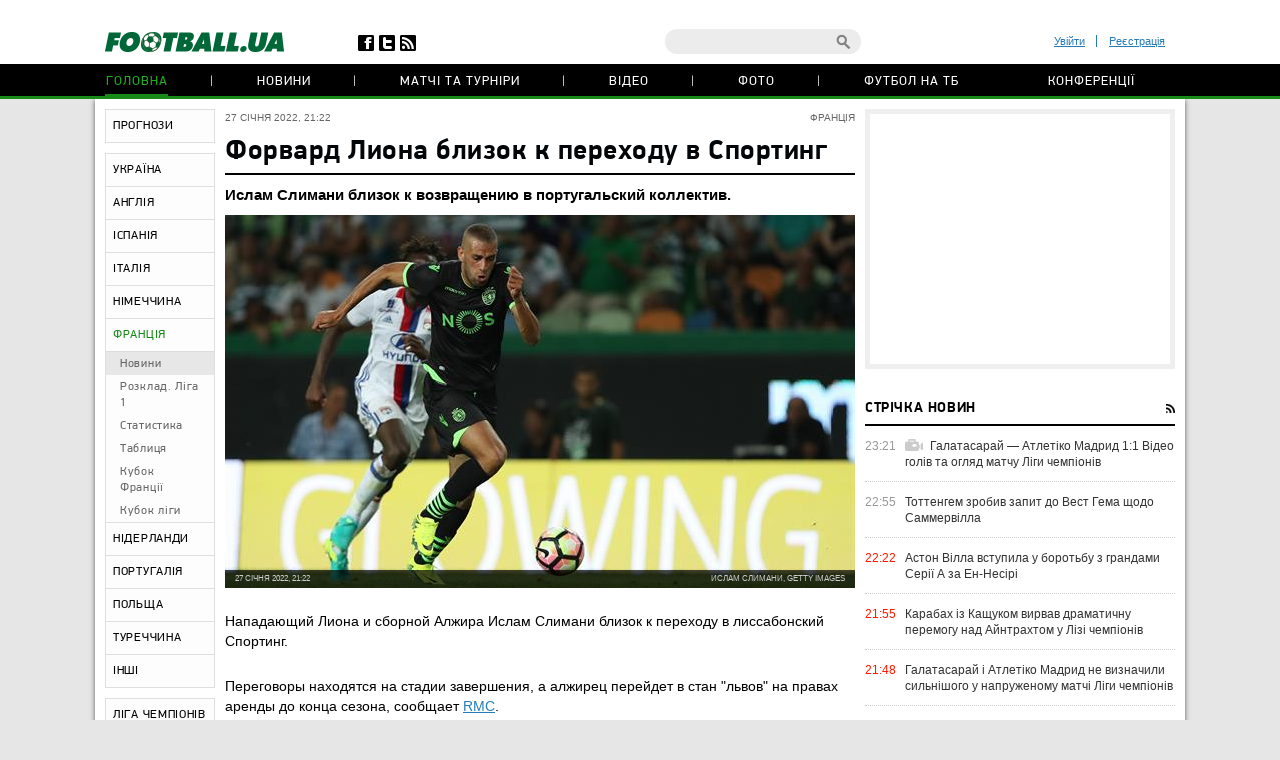

--- FILE ---
content_type: text/html; charset=utf-8
request_url: https://www.google.com/recaptcha/api2/anchor?ar=1&k=6Lftc2gUAAAAAGjG5_XH7yQ8aJYcku1vmqPTSXJ6&co=aHR0cHM6Ly9mb290YmFsbC51YTo0NDM.&hl=en&v=PoyoqOPhxBO7pBk68S4YbpHZ&size=normal&anchor-ms=20000&execute-ms=30000&cb=37dc7ba49nh7
body_size: 49435
content:
<!DOCTYPE HTML><html dir="ltr" lang="en"><head><meta http-equiv="Content-Type" content="text/html; charset=UTF-8">
<meta http-equiv="X-UA-Compatible" content="IE=edge">
<title>reCAPTCHA</title>
<style type="text/css">
/* cyrillic-ext */
@font-face {
  font-family: 'Roboto';
  font-style: normal;
  font-weight: 400;
  font-stretch: 100%;
  src: url(//fonts.gstatic.com/s/roboto/v48/KFO7CnqEu92Fr1ME7kSn66aGLdTylUAMa3GUBHMdazTgWw.woff2) format('woff2');
  unicode-range: U+0460-052F, U+1C80-1C8A, U+20B4, U+2DE0-2DFF, U+A640-A69F, U+FE2E-FE2F;
}
/* cyrillic */
@font-face {
  font-family: 'Roboto';
  font-style: normal;
  font-weight: 400;
  font-stretch: 100%;
  src: url(//fonts.gstatic.com/s/roboto/v48/KFO7CnqEu92Fr1ME7kSn66aGLdTylUAMa3iUBHMdazTgWw.woff2) format('woff2');
  unicode-range: U+0301, U+0400-045F, U+0490-0491, U+04B0-04B1, U+2116;
}
/* greek-ext */
@font-face {
  font-family: 'Roboto';
  font-style: normal;
  font-weight: 400;
  font-stretch: 100%;
  src: url(//fonts.gstatic.com/s/roboto/v48/KFO7CnqEu92Fr1ME7kSn66aGLdTylUAMa3CUBHMdazTgWw.woff2) format('woff2');
  unicode-range: U+1F00-1FFF;
}
/* greek */
@font-face {
  font-family: 'Roboto';
  font-style: normal;
  font-weight: 400;
  font-stretch: 100%;
  src: url(//fonts.gstatic.com/s/roboto/v48/KFO7CnqEu92Fr1ME7kSn66aGLdTylUAMa3-UBHMdazTgWw.woff2) format('woff2');
  unicode-range: U+0370-0377, U+037A-037F, U+0384-038A, U+038C, U+038E-03A1, U+03A3-03FF;
}
/* math */
@font-face {
  font-family: 'Roboto';
  font-style: normal;
  font-weight: 400;
  font-stretch: 100%;
  src: url(//fonts.gstatic.com/s/roboto/v48/KFO7CnqEu92Fr1ME7kSn66aGLdTylUAMawCUBHMdazTgWw.woff2) format('woff2');
  unicode-range: U+0302-0303, U+0305, U+0307-0308, U+0310, U+0312, U+0315, U+031A, U+0326-0327, U+032C, U+032F-0330, U+0332-0333, U+0338, U+033A, U+0346, U+034D, U+0391-03A1, U+03A3-03A9, U+03B1-03C9, U+03D1, U+03D5-03D6, U+03F0-03F1, U+03F4-03F5, U+2016-2017, U+2034-2038, U+203C, U+2040, U+2043, U+2047, U+2050, U+2057, U+205F, U+2070-2071, U+2074-208E, U+2090-209C, U+20D0-20DC, U+20E1, U+20E5-20EF, U+2100-2112, U+2114-2115, U+2117-2121, U+2123-214F, U+2190, U+2192, U+2194-21AE, U+21B0-21E5, U+21F1-21F2, U+21F4-2211, U+2213-2214, U+2216-22FF, U+2308-230B, U+2310, U+2319, U+231C-2321, U+2336-237A, U+237C, U+2395, U+239B-23B7, U+23D0, U+23DC-23E1, U+2474-2475, U+25AF, U+25B3, U+25B7, U+25BD, U+25C1, U+25CA, U+25CC, U+25FB, U+266D-266F, U+27C0-27FF, U+2900-2AFF, U+2B0E-2B11, U+2B30-2B4C, U+2BFE, U+3030, U+FF5B, U+FF5D, U+1D400-1D7FF, U+1EE00-1EEFF;
}
/* symbols */
@font-face {
  font-family: 'Roboto';
  font-style: normal;
  font-weight: 400;
  font-stretch: 100%;
  src: url(//fonts.gstatic.com/s/roboto/v48/KFO7CnqEu92Fr1ME7kSn66aGLdTylUAMaxKUBHMdazTgWw.woff2) format('woff2');
  unicode-range: U+0001-000C, U+000E-001F, U+007F-009F, U+20DD-20E0, U+20E2-20E4, U+2150-218F, U+2190, U+2192, U+2194-2199, U+21AF, U+21E6-21F0, U+21F3, U+2218-2219, U+2299, U+22C4-22C6, U+2300-243F, U+2440-244A, U+2460-24FF, U+25A0-27BF, U+2800-28FF, U+2921-2922, U+2981, U+29BF, U+29EB, U+2B00-2BFF, U+4DC0-4DFF, U+FFF9-FFFB, U+10140-1018E, U+10190-1019C, U+101A0, U+101D0-101FD, U+102E0-102FB, U+10E60-10E7E, U+1D2C0-1D2D3, U+1D2E0-1D37F, U+1F000-1F0FF, U+1F100-1F1AD, U+1F1E6-1F1FF, U+1F30D-1F30F, U+1F315, U+1F31C, U+1F31E, U+1F320-1F32C, U+1F336, U+1F378, U+1F37D, U+1F382, U+1F393-1F39F, U+1F3A7-1F3A8, U+1F3AC-1F3AF, U+1F3C2, U+1F3C4-1F3C6, U+1F3CA-1F3CE, U+1F3D4-1F3E0, U+1F3ED, U+1F3F1-1F3F3, U+1F3F5-1F3F7, U+1F408, U+1F415, U+1F41F, U+1F426, U+1F43F, U+1F441-1F442, U+1F444, U+1F446-1F449, U+1F44C-1F44E, U+1F453, U+1F46A, U+1F47D, U+1F4A3, U+1F4B0, U+1F4B3, U+1F4B9, U+1F4BB, U+1F4BF, U+1F4C8-1F4CB, U+1F4D6, U+1F4DA, U+1F4DF, U+1F4E3-1F4E6, U+1F4EA-1F4ED, U+1F4F7, U+1F4F9-1F4FB, U+1F4FD-1F4FE, U+1F503, U+1F507-1F50B, U+1F50D, U+1F512-1F513, U+1F53E-1F54A, U+1F54F-1F5FA, U+1F610, U+1F650-1F67F, U+1F687, U+1F68D, U+1F691, U+1F694, U+1F698, U+1F6AD, U+1F6B2, U+1F6B9-1F6BA, U+1F6BC, U+1F6C6-1F6CF, U+1F6D3-1F6D7, U+1F6E0-1F6EA, U+1F6F0-1F6F3, U+1F6F7-1F6FC, U+1F700-1F7FF, U+1F800-1F80B, U+1F810-1F847, U+1F850-1F859, U+1F860-1F887, U+1F890-1F8AD, U+1F8B0-1F8BB, U+1F8C0-1F8C1, U+1F900-1F90B, U+1F93B, U+1F946, U+1F984, U+1F996, U+1F9E9, U+1FA00-1FA6F, U+1FA70-1FA7C, U+1FA80-1FA89, U+1FA8F-1FAC6, U+1FACE-1FADC, U+1FADF-1FAE9, U+1FAF0-1FAF8, U+1FB00-1FBFF;
}
/* vietnamese */
@font-face {
  font-family: 'Roboto';
  font-style: normal;
  font-weight: 400;
  font-stretch: 100%;
  src: url(//fonts.gstatic.com/s/roboto/v48/KFO7CnqEu92Fr1ME7kSn66aGLdTylUAMa3OUBHMdazTgWw.woff2) format('woff2');
  unicode-range: U+0102-0103, U+0110-0111, U+0128-0129, U+0168-0169, U+01A0-01A1, U+01AF-01B0, U+0300-0301, U+0303-0304, U+0308-0309, U+0323, U+0329, U+1EA0-1EF9, U+20AB;
}
/* latin-ext */
@font-face {
  font-family: 'Roboto';
  font-style: normal;
  font-weight: 400;
  font-stretch: 100%;
  src: url(//fonts.gstatic.com/s/roboto/v48/KFO7CnqEu92Fr1ME7kSn66aGLdTylUAMa3KUBHMdazTgWw.woff2) format('woff2');
  unicode-range: U+0100-02BA, U+02BD-02C5, U+02C7-02CC, U+02CE-02D7, U+02DD-02FF, U+0304, U+0308, U+0329, U+1D00-1DBF, U+1E00-1E9F, U+1EF2-1EFF, U+2020, U+20A0-20AB, U+20AD-20C0, U+2113, U+2C60-2C7F, U+A720-A7FF;
}
/* latin */
@font-face {
  font-family: 'Roboto';
  font-style: normal;
  font-weight: 400;
  font-stretch: 100%;
  src: url(//fonts.gstatic.com/s/roboto/v48/KFO7CnqEu92Fr1ME7kSn66aGLdTylUAMa3yUBHMdazQ.woff2) format('woff2');
  unicode-range: U+0000-00FF, U+0131, U+0152-0153, U+02BB-02BC, U+02C6, U+02DA, U+02DC, U+0304, U+0308, U+0329, U+2000-206F, U+20AC, U+2122, U+2191, U+2193, U+2212, U+2215, U+FEFF, U+FFFD;
}
/* cyrillic-ext */
@font-face {
  font-family: 'Roboto';
  font-style: normal;
  font-weight: 500;
  font-stretch: 100%;
  src: url(//fonts.gstatic.com/s/roboto/v48/KFO7CnqEu92Fr1ME7kSn66aGLdTylUAMa3GUBHMdazTgWw.woff2) format('woff2');
  unicode-range: U+0460-052F, U+1C80-1C8A, U+20B4, U+2DE0-2DFF, U+A640-A69F, U+FE2E-FE2F;
}
/* cyrillic */
@font-face {
  font-family: 'Roboto';
  font-style: normal;
  font-weight: 500;
  font-stretch: 100%;
  src: url(//fonts.gstatic.com/s/roboto/v48/KFO7CnqEu92Fr1ME7kSn66aGLdTylUAMa3iUBHMdazTgWw.woff2) format('woff2');
  unicode-range: U+0301, U+0400-045F, U+0490-0491, U+04B0-04B1, U+2116;
}
/* greek-ext */
@font-face {
  font-family: 'Roboto';
  font-style: normal;
  font-weight: 500;
  font-stretch: 100%;
  src: url(//fonts.gstatic.com/s/roboto/v48/KFO7CnqEu92Fr1ME7kSn66aGLdTylUAMa3CUBHMdazTgWw.woff2) format('woff2');
  unicode-range: U+1F00-1FFF;
}
/* greek */
@font-face {
  font-family: 'Roboto';
  font-style: normal;
  font-weight: 500;
  font-stretch: 100%;
  src: url(//fonts.gstatic.com/s/roboto/v48/KFO7CnqEu92Fr1ME7kSn66aGLdTylUAMa3-UBHMdazTgWw.woff2) format('woff2');
  unicode-range: U+0370-0377, U+037A-037F, U+0384-038A, U+038C, U+038E-03A1, U+03A3-03FF;
}
/* math */
@font-face {
  font-family: 'Roboto';
  font-style: normal;
  font-weight: 500;
  font-stretch: 100%;
  src: url(//fonts.gstatic.com/s/roboto/v48/KFO7CnqEu92Fr1ME7kSn66aGLdTylUAMawCUBHMdazTgWw.woff2) format('woff2');
  unicode-range: U+0302-0303, U+0305, U+0307-0308, U+0310, U+0312, U+0315, U+031A, U+0326-0327, U+032C, U+032F-0330, U+0332-0333, U+0338, U+033A, U+0346, U+034D, U+0391-03A1, U+03A3-03A9, U+03B1-03C9, U+03D1, U+03D5-03D6, U+03F0-03F1, U+03F4-03F5, U+2016-2017, U+2034-2038, U+203C, U+2040, U+2043, U+2047, U+2050, U+2057, U+205F, U+2070-2071, U+2074-208E, U+2090-209C, U+20D0-20DC, U+20E1, U+20E5-20EF, U+2100-2112, U+2114-2115, U+2117-2121, U+2123-214F, U+2190, U+2192, U+2194-21AE, U+21B0-21E5, U+21F1-21F2, U+21F4-2211, U+2213-2214, U+2216-22FF, U+2308-230B, U+2310, U+2319, U+231C-2321, U+2336-237A, U+237C, U+2395, U+239B-23B7, U+23D0, U+23DC-23E1, U+2474-2475, U+25AF, U+25B3, U+25B7, U+25BD, U+25C1, U+25CA, U+25CC, U+25FB, U+266D-266F, U+27C0-27FF, U+2900-2AFF, U+2B0E-2B11, U+2B30-2B4C, U+2BFE, U+3030, U+FF5B, U+FF5D, U+1D400-1D7FF, U+1EE00-1EEFF;
}
/* symbols */
@font-face {
  font-family: 'Roboto';
  font-style: normal;
  font-weight: 500;
  font-stretch: 100%;
  src: url(//fonts.gstatic.com/s/roboto/v48/KFO7CnqEu92Fr1ME7kSn66aGLdTylUAMaxKUBHMdazTgWw.woff2) format('woff2');
  unicode-range: U+0001-000C, U+000E-001F, U+007F-009F, U+20DD-20E0, U+20E2-20E4, U+2150-218F, U+2190, U+2192, U+2194-2199, U+21AF, U+21E6-21F0, U+21F3, U+2218-2219, U+2299, U+22C4-22C6, U+2300-243F, U+2440-244A, U+2460-24FF, U+25A0-27BF, U+2800-28FF, U+2921-2922, U+2981, U+29BF, U+29EB, U+2B00-2BFF, U+4DC0-4DFF, U+FFF9-FFFB, U+10140-1018E, U+10190-1019C, U+101A0, U+101D0-101FD, U+102E0-102FB, U+10E60-10E7E, U+1D2C0-1D2D3, U+1D2E0-1D37F, U+1F000-1F0FF, U+1F100-1F1AD, U+1F1E6-1F1FF, U+1F30D-1F30F, U+1F315, U+1F31C, U+1F31E, U+1F320-1F32C, U+1F336, U+1F378, U+1F37D, U+1F382, U+1F393-1F39F, U+1F3A7-1F3A8, U+1F3AC-1F3AF, U+1F3C2, U+1F3C4-1F3C6, U+1F3CA-1F3CE, U+1F3D4-1F3E0, U+1F3ED, U+1F3F1-1F3F3, U+1F3F5-1F3F7, U+1F408, U+1F415, U+1F41F, U+1F426, U+1F43F, U+1F441-1F442, U+1F444, U+1F446-1F449, U+1F44C-1F44E, U+1F453, U+1F46A, U+1F47D, U+1F4A3, U+1F4B0, U+1F4B3, U+1F4B9, U+1F4BB, U+1F4BF, U+1F4C8-1F4CB, U+1F4D6, U+1F4DA, U+1F4DF, U+1F4E3-1F4E6, U+1F4EA-1F4ED, U+1F4F7, U+1F4F9-1F4FB, U+1F4FD-1F4FE, U+1F503, U+1F507-1F50B, U+1F50D, U+1F512-1F513, U+1F53E-1F54A, U+1F54F-1F5FA, U+1F610, U+1F650-1F67F, U+1F687, U+1F68D, U+1F691, U+1F694, U+1F698, U+1F6AD, U+1F6B2, U+1F6B9-1F6BA, U+1F6BC, U+1F6C6-1F6CF, U+1F6D3-1F6D7, U+1F6E0-1F6EA, U+1F6F0-1F6F3, U+1F6F7-1F6FC, U+1F700-1F7FF, U+1F800-1F80B, U+1F810-1F847, U+1F850-1F859, U+1F860-1F887, U+1F890-1F8AD, U+1F8B0-1F8BB, U+1F8C0-1F8C1, U+1F900-1F90B, U+1F93B, U+1F946, U+1F984, U+1F996, U+1F9E9, U+1FA00-1FA6F, U+1FA70-1FA7C, U+1FA80-1FA89, U+1FA8F-1FAC6, U+1FACE-1FADC, U+1FADF-1FAE9, U+1FAF0-1FAF8, U+1FB00-1FBFF;
}
/* vietnamese */
@font-face {
  font-family: 'Roboto';
  font-style: normal;
  font-weight: 500;
  font-stretch: 100%;
  src: url(//fonts.gstatic.com/s/roboto/v48/KFO7CnqEu92Fr1ME7kSn66aGLdTylUAMa3OUBHMdazTgWw.woff2) format('woff2');
  unicode-range: U+0102-0103, U+0110-0111, U+0128-0129, U+0168-0169, U+01A0-01A1, U+01AF-01B0, U+0300-0301, U+0303-0304, U+0308-0309, U+0323, U+0329, U+1EA0-1EF9, U+20AB;
}
/* latin-ext */
@font-face {
  font-family: 'Roboto';
  font-style: normal;
  font-weight: 500;
  font-stretch: 100%;
  src: url(//fonts.gstatic.com/s/roboto/v48/KFO7CnqEu92Fr1ME7kSn66aGLdTylUAMa3KUBHMdazTgWw.woff2) format('woff2');
  unicode-range: U+0100-02BA, U+02BD-02C5, U+02C7-02CC, U+02CE-02D7, U+02DD-02FF, U+0304, U+0308, U+0329, U+1D00-1DBF, U+1E00-1E9F, U+1EF2-1EFF, U+2020, U+20A0-20AB, U+20AD-20C0, U+2113, U+2C60-2C7F, U+A720-A7FF;
}
/* latin */
@font-face {
  font-family: 'Roboto';
  font-style: normal;
  font-weight: 500;
  font-stretch: 100%;
  src: url(//fonts.gstatic.com/s/roboto/v48/KFO7CnqEu92Fr1ME7kSn66aGLdTylUAMa3yUBHMdazQ.woff2) format('woff2');
  unicode-range: U+0000-00FF, U+0131, U+0152-0153, U+02BB-02BC, U+02C6, U+02DA, U+02DC, U+0304, U+0308, U+0329, U+2000-206F, U+20AC, U+2122, U+2191, U+2193, U+2212, U+2215, U+FEFF, U+FFFD;
}
/* cyrillic-ext */
@font-face {
  font-family: 'Roboto';
  font-style: normal;
  font-weight: 900;
  font-stretch: 100%;
  src: url(//fonts.gstatic.com/s/roboto/v48/KFO7CnqEu92Fr1ME7kSn66aGLdTylUAMa3GUBHMdazTgWw.woff2) format('woff2');
  unicode-range: U+0460-052F, U+1C80-1C8A, U+20B4, U+2DE0-2DFF, U+A640-A69F, U+FE2E-FE2F;
}
/* cyrillic */
@font-face {
  font-family: 'Roboto';
  font-style: normal;
  font-weight: 900;
  font-stretch: 100%;
  src: url(//fonts.gstatic.com/s/roboto/v48/KFO7CnqEu92Fr1ME7kSn66aGLdTylUAMa3iUBHMdazTgWw.woff2) format('woff2');
  unicode-range: U+0301, U+0400-045F, U+0490-0491, U+04B0-04B1, U+2116;
}
/* greek-ext */
@font-face {
  font-family: 'Roboto';
  font-style: normal;
  font-weight: 900;
  font-stretch: 100%;
  src: url(//fonts.gstatic.com/s/roboto/v48/KFO7CnqEu92Fr1ME7kSn66aGLdTylUAMa3CUBHMdazTgWw.woff2) format('woff2');
  unicode-range: U+1F00-1FFF;
}
/* greek */
@font-face {
  font-family: 'Roboto';
  font-style: normal;
  font-weight: 900;
  font-stretch: 100%;
  src: url(//fonts.gstatic.com/s/roboto/v48/KFO7CnqEu92Fr1ME7kSn66aGLdTylUAMa3-UBHMdazTgWw.woff2) format('woff2');
  unicode-range: U+0370-0377, U+037A-037F, U+0384-038A, U+038C, U+038E-03A1, U+03A3-03FF;
}
/* math */
@font-face {
  font-family: 'Roboto';
  font-style: normal;
  font-weight: 900;
  font-stretch: 100%;
  src: url(//fonts.gstatic.com/s/roboto/v48/KFO7CnqEu92Fr1ME7kSn66aGLdTylUAMawCUBHMdazTgWw.woff2) format('woff2');
  unicode-range: U+0302-0303, U+0305, U+0307-0308, U+0310, U+0312, U+0315, U+031A, U+0326-0327, U+032C, U+032F-0330, U+0332-0333, U+0338, U+033A, U+0346, U+034D, U+0391-03A1, U+03A3-03A9, U+03B1-03C9, U+03D1, U+03D5-03D6, U+03F0-03F1, U+03F4-03F5, U+2016-2017, U+2034-2038, U+203C, U+2040, U+2043, U+2047, U+2050, U+2057, U+205F, U+2070-2071, U+2074-208E, U+2090-209C, U+20D0-20DC, U+20E1, U+20E5-20EF, U+2100-2112, U+2114-2115, U+2117-2121, U+2123-214F, U+2190, U+2192, U+2194-21AE, U+21B0-21E5, U+21F1-21F2, U+21F4-2211, U+2213-2214, U+2216-22FF, U+2308-230B, U+2310, U+2319, U+231C-2321, U+2336-237A, U+237C, U+2395, U+239B-23B7, U+23D0, U+23DC-23E1, U+2474-2475, U+25AF, U+25B3, U+25B7, U+25BD, U+25C1, U+25CA, U+25CC, U+25FB, U+266D-266F, U+27C0-27FF, U+2900-2AFF, U+2B0E-2B11, U+2B30-2B4C, U+2BFE, U+3030, U+FF5B, U+FF5D, U+1D400-1D7FF, U+1EE00-1EEFF;
}
/* symbols */
@font-face {
  font-family: 'Roboto';
  font-style: normal;
  font-weight: 900;
  font-stretch: 100%;
  src: url(//fonts.gstatic.com/s/roboto/v48/KFO7CnqEu92Fr1ME7kSn66aGLdTylUAMaxKUBHMdazTgWw.woff2) format('woff2');
  unicode-range: U+0001-000C, U+000E-001F, U+007F-009F, U+20DD-20E0, U+20E2-20E4, U+2150-218F, U+2190, U+2192, U+2194-2199, U+21AF, U+21E6-21F0, U+21F3, U+2218-2219, U+2299, U+22C4-22C6, U+2300-243F, U+2440-244A, U+2460-24FF, U+25A0-27BF, U+2800-28FF, U+2921-2922, U+2981, U+29BF, U+29EB, U+2B00-2BFF, U+4DC0-4DFF, U+FFF9-FFFB, U+10140-1018E, U+10190-1019C, U+101A0, U+101D0-101FD, U+102E0-102FB, U+10E60-10E7E, U+1D2C0-1D2D3, U+1D2E0-1D37F, U+1F000-1F0FF, U+1F100-1F1AD, U+1F1E6-1F1FF, U+1F30D-1F30F, U+1F315, U+1F31C, U+1F31E, U+1F320-1F32C, U+1F336, U+1F378, U+1F37D, U+1F382, U+1F393-1F39F, U+1F3A7-1F3A8, U+1F3AC-1F3AF, U+1F3C2, U+1F3C4-1F3C6, U+1F3CA-1F3CE, U+1F3D4-1F3E0, U+1F3ED, U+1F3F1-1F3F3, U+1F3F5-1F3F7, U+1F408, U+1F415, U+1F41F, U+1F426, U+1F43F, U+1F441-1F442, U+1F444, U+1F446-1F449, U+1F44C-1F44E, U+1F453, U+1F46A, U+1F47D, U+1F4A3, U+1F4B0, U+1F4B3, U+1F4B9, U+1F4BB, U+1F4BF, U+1F4C8-1F4CB, U+1F4D6, U+1F4DA, U+1F4DF, U+1F4E3-1F4E6, U+1F4EA-1F4ED, U+1F4F7, U+1F4F9-1F4FB, U+1F4FD-1F4FE, U+1F503, U+1F507-1F50B, U+1F50D, U+1F512-1F513, U+1F53E-1F54A, U+1F54F-1F5FA, U+1F610, U+1F650-1F67F, U+1F687, U+1F68D, U+1F691, U+1F694, U+1F698, U+1F6AD, U+1F6B2, U+1F6B9-1F6BA, U+1F6BC, U+1F6C6-1F6CF, U+1F6D3-1F6D7, U+1F6E0-1F6EA, U+1F6F0-1F6F3, U+1F6F7-1F6FC, U+1F700-1F7FF, U+1F800-1F80B, U+1F810-1F847, U+1F850-1F859, U+1F860-1F887, U+1F890-1F8AD, U+1F8B0-1F8BB, U+1F8C0-1F8C1, U+1F900-1F90B, U+1F93B, U+1F946, U+1F984, U+1F996, U+1F9E9, U+1FA00-1FA6F, U+1FA70-1FA7C, U+1FA80-1FA89, U+1FA8F-1FAC6, U+1FACE-1FADC, U+1FADF-1FAE9, U+1FAF0-1FAF8, U+1FB00-1FBFF;
}
/* vietnamese */
@font-face {
  font-family: 'Roboto';
  font-style: normal;
  font-weight: 900;
  font-stretch: 100%;
  src: url(//fonts.gstatic.com/s/roboto/v48/KFO7CnqEu92Fr1ME7kSn66aGLdTylUAMa3OUBHMdazTgWw.woff2) format('woff2');
  unicode-range: U+0102-0103, U+0110-0111, U+0128-0129, U+0168-0169, U+01A0-01A1, U+01AF-01B0, U+0300-0301, U+0303-0304, U+0308-0309, U+0323, U+0329, U+1EA0-1EF9, U+20AB;
}
/* latin-ext */
@font-face {
  font-family: 'Roboto';
  font-style: normal;
  font-weight: 900;
  font-stretch: 100%;
  src: url(//fonts.gstatic.com/s/roboto/v48/KFO7CnqEu92Fr1ME7kSn66aGLdTylUAMa3KUBHMdazTgWw.woff2) format('woff2');
  unicode-range: U+0100-02BA, U+02BD-02C5, U+02C7-02CC, U+02CE-02D7, U+02DD-02FF, U+0304, U+0308, U+0329, U+1D00-1DBF, U+1E00-1E9F, U+1EF2-1EFF, U+2020, U+20A0-20AB, U+20AD-20C0, U+2113, U+2C60-2C7F, U+A720-A7FF;
}
/* latin */
@font-face {
  font-family: 'Roboto';
  font-style: normal;
  font-weight: 900;
  font-stretch: 100%;
  src: url(//fonts.gstatic.com/s/roboto/v48/KFO7CnqEu92Fr1ME7kSn66aGLdTylUAMa3yUBHMdazQ.woff2) format('woff2');
  unicode-range: U+0000-00FF, U+0131, U+0152-0153, U+02BB-02BC, U+02C6, U+02DA, U+02DC, U+0304, U+0308, U+0329, U+2000-206F, U+20AC, U+2122, U+2191, U+2193, U+2212, U+2215, U+FEFF, U+FFFD;
}

</style>
<link rel="stylesheet" type="text/css" href="https://www.gstatic.com/recaptcha/releases/PoyoqOPhxBO7pBk68S4YbpHZ/styles__ltr.css">
<script nonce="5P__SbJqgkmszBdo5dhiMQ" type="text/javascript">window['__recaptcha_api'] = 'https://www.google.com/recaptcha/api2/';</script>
<script type="text/javascript" src="https://www.gstatic.com/recaptcha/releases/PoyoqOPhxBO7pBk68S4YbpHZ/recaptcha__en.js" nonce="5P__SbJqgkmszBdo5dhiMQ">
      
    </script></head>
<body><div id="rc-anchor-alert" class="rc-anchor-alert"></div>
<input type="hidden" id="recaptcha-token" value="[base64]">
<script type="text/javascript" nonce="5P__SbJqgkmszBdo5dhiMQ">
      recaptcha.anchor.Main.init("[\x22ainput\x22,[\x22bgdata\x22,\x22\x22,\[base64]/[base64]/[base64]/[base64]/[base64]/UltsKytdPUU6KEU8MjA0OD9SW2wrK109RT4+NnwxOTI6KChFJjY0NTEyKT09NTUyOTYmJk0rMTxjLmxlbmd0aCYmKGMuY2hhckNvZGVBdChNKzEpJjY0NTEyKT09NTYzMjA/[base64]/[base64]/[base64]/[base64]/[base64]/[base64]/[base64]\x22,\[base64]\x22,\[base64]/DpTDDhRrDkcOOwrbChMKDw7AtfcO9w75/Nh/DoG/CiHvCgnTDqxU6fGHDkcOCw7TDo8KNwpHConNqRk/CjkNzdMK+w6bCocKQwoLCvAnDtjwfWHsyN31vXEnDjnHCvcKZwpLCqMK2FsOawovDo8OFdUHDqnLDh3zDucOIKsO+worDusKyw5/[base64]/w6bDtgHDocOUCsOXJcOVH2MATxBlwrXCusOzwrRTTcOkwqIDw5kJw7HCqsOzCCdWFEDCn8ONw5/CkUzDmcOqUMK9LcOUQRLCkcKPf8OXPsKFWQrDry47eVPCvsOaO8Krw73DgsK2FsOYw5QAw5wMwqTDgw9vfw/DmX/CqjJGOMOkecKua8OOP8KXPsK+wrsiw6zDiybCq8O6XsOFwrbCo23CgcOvw5IQckc0w5k/[base64]/CjWxjw5DCoXnDn3nCgMOhN8OTb0QKE37Dn8Kyw4U/CxvClMOlwqPDv8KPw5ovPcKPwoNGacKKKsOSY8OOw77Du8KIPWrCvhtCDVgjwqM/[base64]/wrUTw55jwozDhzshw4hOw5vCnsOwdcK5w782XcKQw4bDmGHCqE57Q3l7EcOqXVDCjcKDw4RTTC/DlsK1BcOcJD9Wwo1xb3tSC0MWwqpWSmoSw7AGw6ZwXsOrw4JvUMO4wojDinV9YcOkwonCnsOkZcKyTsO7cH/Dl8KBwpMGw5hHwpJUa8ORw7sww6PCmMKaOcKJFxzCucKYwqrDqcKjaMOvXsOQw7QEwpxCEkoswrnDvcOpwqjCrQHDsMKww5dQw7/[base64]/DnMK1wplnZilXAUUCw61lbcO1w64BYcKFMQFgwqTCpcOOw5fDgn98wqovwqXClxzDkBp/[base64]/CjC7CtEJfwoleNcKjw7vDtsKyC8K3aGvDocOoa8OzeMKRI0fCmcOhw4bCjCLDjydMwqQcZsK9wqgOw4/CuMONLzLCqsOMwrsJDjJUw4s6Ti5iw6hNUMOzwrbDsMOzY2MVGizDlcKow7/DplbCkcORUsKCCG/[base64]/DisOuaWtmw5XCvcKqwqXDicOPOFnCo0Mxw47DlkRQT8OFP2sYVH3DiC/[base64]/[base64]/[base64]/Fi7ChsOBQ3Vnwq7DjBFYw7VjSMKgAsKKZ8OYEhUILMOBw5HCv0phw78SPsKqwrMddXDCpsO2wpvDsMOZYsOFb1nDgC1Fwq45w44TMzvCqcKWKcOKw7EDe8OJTU/CmsO8wq7DkTUnw6BVAsKWwrdkfcKwbHFew6Aowr/Cg8OYwphQwpMxw45QQ1rCpsKIwrrCmsOzwowPH8OnwrzDtEM/[base64]/CucOBwp7CjsKZDsKFwoAVwpk2VUJEXVVuw5RGw4XDunbDk8Klwq7CgMK5wobDsMK2dm9wPhA4C2pXAnnDmsKhwostw65VMsKXe8OPwp3Cm8OjB8OhwpvCj24DIcOwUjLCpW9/w4jDm1zCpURpTMOrw4ACw5rCiHZJNzTDo8Kuw4k7DsKxw7rDvcOYScOmwqM1SRfCsFPCnR9iwpfCp1pLAsKQGHDDsVtFw7knLsK+OMKsDsKBQWcBwrArwqhqw6Qgw6JHw7TDoScbfVIRHMK5wq1/NMOlw4PDvMOcNcOew5fDrVMZCMOWWMOmdETDkXlxwrBYwqnCuV4OESx2w7DCqCEPwrFpG8KfJsOjRiEPLR46wrrCpl0nwp7CtW/[base64]/CvsKhwqkQBTnDi8KDfErCjSDCncKLw790CcOWwrzCt8KDd8KXNV/Dh8KOwrs7woXCm8Kxw7LDlXjCug90w7dUwoFgw67DmsOFw7XDmsOxScK/AMO5w7RNw6TCrsKowp0Nw5vCoSRlAcKXDsKZWlTCssKgJ3zCkcK1w7Ahw45lw68SI8OQbsKzwr42worCllnDrMKFwq3Ck8OTLT43w4wueMOcRMOVGsOZc8K/UnrCsR0Cw67DsMOtwovCjHBKccKja1g9dcOxw4BYw4EkLWbCiBFdw6cow73Dj8Kgw6kTUMOlwonCssOZOU/Cv8Kdw4AywoZ+w4IZesKIw6Nww4FTFwHDqTLCncKMwr8Nw54jw4/Co8KjJsOVcy7CpcOaPsOMfnzCqsKpUwjDvHYDaCfDo1zDrn0/acOjO8KAwoTDvcK8b8KUwqUuw6sGE3QSwpBjw7vCtsOzWcKaw5M8wqMKA8KBw7/CpcOJwqwQOcKMw75ewrHCt0TCtMOZw4jCncK/w6pnGMKnU8K/[base64]/HcK4w4TDkzh/[base64]/Cj3ZQw5NQf8OFI8KCfMOcBVHClz8BVEwXQsO6IDdpw6zChmPCh8KewpjCucOEZUQdw4Qbw4BnfmAlw5bDhirChsKtM3bCmi3CiljCpsK9QF8jBCsbwq/Cu8KtLMKewp7CksKEHsKrZMKZYBzCrMOFA1vCoMO+PAd0wq0aTiBowqpYwoAfIcO/wo0Ww4vClMOXwoQNEUjCiFFtGVLDhVXDosKPw73DnMOXcMK6wrrDtgtsw5xRGMK/w4hqSkLCu8KTaMKBwrcgwrN7VW0JHMO4w4PCnsO8aMKiPMKJw6bCrDwKw6/CucK2FcOOKQrDvWwPwpDDm8K9wrHCkcKOwrljKsOdw6UEbsK+RgNAwp/DkHY2UnN9Gj/DhhfDjAIxIzHCsMOiwqRgaMKEewYNwpI3RMOkwqclw77DgjNFXsOdwopRasKXwpw5bmVhw6YUwoEZwrTDk8KQw4zDm1Jhw4oawpbDowI7EcOjwq5yQMKbF0jCpBLCv18KVMKaXnDCsVVqO8KVEsKew4/CjSTDpXEhwoEIwp0OwrQ3w4bDosOEw4nDo8KTWkHDly4gd2ZxKUElwr4Fw55ywqpZw4hNOCvCkCXCssKbwq82w6VCw6nCnHkTw43DrwHDisKTw5jCmF/[base64]/Cs1kkHMKew7XCoXNXIwXDoiNfEsORbsOsdB3DrcO+wpAeDcK7JAlzw4A7w7fDu8O8CTXDp2bDh8OdQHlTw47DlMKNwojCiMOkwr/[base64]/CmSd/wpAlf2jCjMKww6zDicKmNMOEf3bDnsO4dznDlUDDuMK/w6MwA8KwwpjDnFrCtcKuRygEHMK7V8OXwpDCqMKjwrNLw6nDiTU2wp/[base64]/djQWIMOZDi3CncO+w4QgEHhiwp7CvFV5wrnDscOOHxA8VDFVw6ZHwq7CrsOjw4fDkA3Dt8OKA8OJwo/DkQnDl2zCvANZM8OsDwDDr8KIQ8O9wrtEwrzCqhnCm8KcwpNgw7JKwovCqVlXTMKRN3UcwpRewocewqTCrzMrcsK9w71DwqrDucOAw6rClGkHC3HDmcK4wqoOw4HCiSdNSMOeIcOew75Fw6lbahbDq8K6wqDCvmNtw6fCsHpow5PDtUUCwqbDp1kKwro6bm/[base64]/AcONC3pYwqbCqnbDjMOBwrDDo8KsWsK3dEQ5LnIGZnx7wo1EQ3nDn8OZw4gWKRhZw4YSehzCiMOJw4zCoDbDvMOhecKpFMKrwoxYScOPVwMSZQ48XhHChyrDt8KAZsK9w7PCjcO7dAPCgMO9HC/DvMOPMAc8X8K9QsOcw77DiHfChMOtw7/Dm8Oew4jCsX13Ai8Mwrc3QTTDg8K8w4sdw6E1w5kjwozDt8OhBDgmw6xRw6zCrmrDosOuKsO0IsOGw73DjsKIUAMIwpUTGXYnXcOUw4PCvVnCisKNwqETCsKgEUNkw47DlkLCuRPCgjXDkMOawrI/CMK5w73Cl8KjEsOdwoxvw5PCnzLDk8ONc8OowrUpwpxESHRKwp3CkcOreE5BwqBqw4jCp3FEw7UjJh4ww7B9w7rDj8OaP3Q9WCvDisOJwqdMfcKswo7DtsOVG8KhJsKRCsK0YhnChsKowp/Ch8OsMg0ZbVDCsltlwoPCmy3Cs8OjKcKQDMOkWxlUOcKbwqHDocOXw5R/ccO0fcKDe8OJIsK9wrhOwr4kw5fCjgghw5/Dk3JZwqrCtS1Fw5jDiCpVenpKScK2w7oKJcKKJsOMbsOzK8OFZ1kCwqF9ADPDhsO8wq/DkGbCsFIQw7dyMMO5AMKxwqvDqTJoXMOVw7DCrT5iw4fDl8Orwr9dw5TCi8KYKgHCmsOXXlwjw7LDicKgw5QmwrAdw5LDizBCwo3Dg3hnw6LCpMOSJMKewp8YR8K+wrl8w7ECw5jDnMOSw4p2ZsOLw7vCg8Otw75RwrzCtsK8w5LCin/CsDJQDB7DnRt4ACkBOcOcYMKfw643w4chw4PCjhZZwroUw4jCmRHDuMKxw6XCqsOFH8O4wrgLwoFKCmJMN8OEw4w4w6rDrcOEwrDCl1PDo8O3CjxYQsKEGwdLRlA6fDfDixM5w5PCrG4XIsKOHMOUw4XCiwnCsnAIwrQ7VMKyVy1xwpJxHl/Ci8KQw492w4l4eljDrigGasKRw4piHcO5Ak3CqMKgwobDqiHDlsKYwpdJw5lfXcOpNsOLw6HDncKITjLCqsOtw4nChsOsN3zCq1PCpyBewqRgwrXChcO9TFDDlzbClcOWKDPCgMO+wotBHsK/w5gnwp44Ew9le8KgLCDCksOOw6xKw7vCjcKkw7JRKSjDnX/[base64]/CsihPwqcpwqDCm0xQOxUvd8KxNG0tccOuwoUMwrtjwpMBwppBQBzDmztYGMOFfsKpw4/CtMOEw6jCqlYge8Ksw6EOdMKBDEoVcks0wq0HwoliwpfDsMKtNMO6w6nDhcK4YkAOOH7CvcOpw5YGwqZ6wpvDuBbCiMKTwqV7wrvCswXCl8OAUDoRJ3HDr8KxT28/[base64]/ChsKmw43DmcKaw5Btw4YSHi4lwpwEaMOFw67DuBF6NC9RbcOIw6fCmsO/aBrCqx7DklVIIsKjw5XDi8K+w4jCqW4mwqbCl8KfbMOTwrNEbUnCkcK7ZC0Awq7DsS3Cr2FPwrtDWlNfcjrDnknChMKKPifDqMKPwrdXacKfwq7Du8O+w4/CnsKawrXCkE7Cil7DvsK4dV7CrcOcVRLDpMOLwobCl37Cg8KhBSXCk8K7TMOHwoHCpAHClQBdw6xeCEbCl8OWMcKndMO2f8OaU8KmwqIDWV/Dtw/DgsKBA8K5w7bDlBfCs2slw6nCgMOSwoTCssKEPTfCjsK0w6IOXRzCgsK+BXdrU1HDm8KRVzUtaMKUFcKqbMKGw6TClMOLc8OcS8O/woBgfU3CosOnwr/Cp8OawpUswqXCqytsGcOYIxbClsO2XQAIwpVqwplvXsOmw6N/wqBLwonCkR/DncKVesK8wpRqwr9+wrjCsQkow7rDgEbChcONw6pedTpbw73DmX94woZwRMOFw57Cqk9Nw4rDn8KeOMKYHXjClSbCsl9Xwr52wq0FVcKGRlhdw7/CpMOBwqnCsMOnwqbDuMKcDsKCXsOdw6TDqsKsw5rDkcKyK8ObwoAewoB3J8OYw7TCrcOCw5zDscKdw5DChQpvw4zCuHhMDhHCqzXCgj4IwqHCjcOaQMOSwqLDscKSw5cyREjCihXCgsKzwqPCuAIXwqU+b8Ohw6PCusO0w4/ClMOUecOeAsOnw7PDjMOpw5TDnwTCr2M1w5DCgRfCn1NCw7zCiBFDwp/[base64]/DgzQGXsOEwqnDhz7Dn8KzQWMTw5giwrM5w6UtWHxMw7ZKw6jCl192GsKSfcKZwrUYLgMIEkPCkxcmw5rDlmHDncKnRWzDgMO2cMONw7zDi8OZA8OyCcKSPCLCgsOxK3Fmw64mAcKqMMO6w5nDqCsWbQ/DmB86w5R9wp0Bb1U7BcKuRMKHwoZYw60gw4hBUsKIwrZ7w7VHaMKuIcKMwrwSw5TCi8OOODtLGDfCn8OSwqfCl8Ovw4nDmMKHwpVvPUfDu8OkZ8O+w5nCuikVTcKgw4lFD07CnsOHwpPDlw/DhMKoMwvDkyHCqXBxbMOJAyDDvcObw7ICwr/DjUUKNG4mAMOcwpMMdMK3w7odWnfDvsKwOm7Dh8OYw4Rxw7XDkcK3w5phYjYEw4LCkBB/w6RGWA85w6/DpMKnw5/DqsKxwogcwprDngodwr/DlcK+CsOpw7U/Q8OtODPCnWPChcKew6jCj3hjQcKow5IEPS1hXnLDgcKZVW3ChsOww4MLw6ktXk/DkwZAwrfDmMKUw4jCjcO6w6FdUiY2Em94WwTDpcKrURlDwo/CrR/CiDoKwrsTwrxkwo/DlcOYwp8DwqjCssKGwqjDpDDDiQDDqTFHwphhIXbCmcOOw5XCicKEw4bCmcOMbMKiccOYw4TCvkbCksKswpNWwofCo3lWw5XDqcKyAiMhwqPCoSfDsgDCgcO1wqrCoGdLwqN7wpDCusO9ecK/[base64]/CusOECAHDqcKZw5tiw5ZOw4fCjmhne3/[base64]/[base64]/CkMOgwqtTUgtUw73DuFXDlCPDhxUbK0ZYFFMtwqRFwpTCkcO8woLCucKNScODwoIVwosJwpIfwo3DqMKawqHDgsKbbcKyLDRmYnJuDMOSw4NOw5UUwqEcw6TCtQAoQEx0cMOYGcKnUg/CicOAcD1Kwp/[base64]/w67DmcK2BcK6asKQcQ3DjMKow44hPFvCosOWL3LDpWfDkm/CokIAcjXCmTvDgGxVAGNfcsOvasOuw7dwB0vCpDhCFMKnLgBcw6E7wqzDs8K6AsKlwq/CoMKvwqd+w4BqPsKHD0PCo8OGd8OVw7HDrTHCs8OQwpM/DsOxMznDiMOPfX5ANcKxw4bCvQfCnsOpEmF/wpLDhnPDqMOOwozDv8KoZ1PDocOwwqbCokXDp3kSw5jCrMKLwo4+wo5JwrbDusO+wqPDv2nCh8OPw5jCgC9ZwpxIwqIOw5vDtsOcZcK1w4t3fsKWUsOpYS/CpsK6wpIhw4HDlSPCqjwQYjLCqUYNwpDDkE4IdRrDgjfCm8ODG8KZwrMFPxrDncKEHFALw5bDsMOcw7bCssKUfsOOwq8fPW/[base64]/[base64]/[base64]/WBHDiBZXw6zDq25Wb8OlwooWDnDDpUNrw5/DtMOBwpMmwqBww7PCoMK6wogXAmnCrUFrw4thwoPCmsOzMsKfw57DtMKOCjpRw4oHGsKACknDpnpxLA7Cm8KjCVjDvcKgwqHDvT1zw6HCusOJw6JFwpfDgcOcwoTChcKDPsOtXnNGTcOOwqM6R1rCksOIwrvCkRbDjMO6w4/CmsKJZ2lsRU3Crn7CvcOeFQTCjGPClSbCpsKSw7x+wrUvw6/CsMKlw4XCiMKrVkrDjsKiw6tcHF8/wp44HsO7LMKjH8KIwpNYwr7DmsONw59yW8K/wqzDliMhwp3DisOTW8Kyw7A1bMOlVMKTHcOXbMOQw5rCqE/Dq8KiBMKWVwTCvyDDmFB3woB5w5jCr3HCqGzCgsKgUsOyMgbDq8OmL8K1U8OLPi/[base64]/Dq3YqNAbCu8ODSMOQw7rCusOkG8Ofw6PCuMOpw552L34ofBcpRzFtwoXDvcOqw67Cri4oBz0/[base64]/[base64]/[base64]/w43CjcO2wpRwwrkiwpLDmFvDtxbCsMOqbcKJwo4/WB5OJMOvT8KCTgM0eHFGJMOuFMK/D8Oxw6F1ID1cwr/Cr8O7YcOeNcOywrDCk8Ogw5zDiUnCjH0ZesKnVcKbJcOXMMO1P8Kcw7c+wrR3wr/DvMOmPWpLf8K7wojDoH7DvX5CFsKrTQE4VVbDo35EFVXDh33DqsOww5zDlG9YwrfDuB8jEgxzcsO2wqoOw6Niw7pkBWHCi3IJwosdVwfCqEvDg1vDj8K8wofCtx0zMcO0wpPCksOcPl8USm1uwo1hfMO9woDCowd/[base64]/DqklGw68mw6Fww6NLw5caw43Dg8O3S8KBdsKJwr7Ch8O/w5ZyZMOWIxjDh8Ofw7HCs8KDw5gLFTTDnXrCnsOYaTsJw5vDrsKwPS3Cj3rDrzxsw5rChcK0PQ5FSkQDwpUtw7rDtA4Qw7tUWMO1wo18w7c6w4nCvQR1wrtTwrXDoBRSGMKyesOHI0DCllFVTsK8wrFbwp3DmWt/wrYJwqMIXsOsw7xzwq/[base64]/wo50bWvDuBQuw4YrVMO0w45IP8K0ZMOaMTJnw6fDtw7Cv0zCglTCiW3CiXbDhA8Feh3CqgXDhk5DUMOWwoRTwot1wo4awotPw7o5aMOjdw3Dk1cjLMKRw7wbZjFGwqB/[base64]/ClsKbJxPCpiMkGsOYwrHDpcKVAMKxFFM9w6t5B8O5w4bCn8K3wqXChcOwDTYFwpjCujhYO8Kbw6DCiCcCS3LDvMKAw50xwpLDowc2WcOmw6HCvgXCuhB9wprDnMK7w7vCnsOYw6YkU8Odf3g2CMODVX5iGDlBw63DhSRHwq5lwolnwpbDmhpnwoLCpToUw4AswqRZS3/DlsKNwqozw7B2Hjd4w4Jfw6TCusKNMSByKHPCkm7ChcOTw6XDqy8GwplGw5XCvWrDlcK+w4vDhCMuw4Qjw7JaNsO/wrLDnCLCrXUSRCB5wq/CuSnDmiTCmQgowpbClCrCu1Yxw7Q6w6LDoQLCtsKZdMKMw4nDvsOkw7UaGhRfw4hEGcKewrXCpm/CmcKKw4AvwrnCjMKWw57CpituwonDij5pbMOXcyRHwrrDhcOJw6XDlnN7UMOnA8Oxw7pRdsOpLnZIwqUdfsKFw7R3w5IRw5nCg2wbw7nDvcKIw57ChcOsAk0MUMOuGTnDhm3Cni0bwqPClcKFwoPDiBrDhMKZCQLDjsKDworCuMOSQwrClnnCoUgXwovDrMK/PMKjWMKdw6d1wpDDnsOLwoNWw6PDqcKjw6rCmyLDk2R4aMO/wqk+KG7CjsK7w5XCpcOlwqvCm33Cr8OGw5XCtBPDtsKuw5/CksKVw5ZdNS5IMsO7wpwYwq96N8OuDhcyHcKHP2/DgcKQP8KVw6LCrSXCpUciY3w5wovDoTRFeVLCrMK6Hj7DjcOPw70sPG/ChjTDk8O0w7g3w6TDgcOlYB/[base64]/DmcOlwr9+wqbCnmfCv1rDq8KaC8OWdsOhw5Ytw6FGw6/Cj8KkY3BDKiXCj8KhwoNUw73ClV84w7NFbcOFwq7Dt8OVPMK3woDCkMKqw7MYwot/JkI8wocLOlLCkXTCmcKgD2nDihXDtkZReMOqwqLDpj0XwpfCpMKvKmhww7zDpcOHd8KSCHXDsh/CnjIGwpMXTA7CmsO3w6QMeBTDhQXDusOiG1LDtcO6Jjx3KMKtM0N9wp3DrMOJSWYGw4AuYyQOw78BCA/DkMKvwrAVN8Orw5jClcOWIDnClcKmw4vDlRDCtsObw7onw7cyD3PCnsKfeMOaGRbCkMKOHUDCicO/wpBVCkUvw5BiSGxVU8K5wrl7w5jCoMOIw7h1UjbCoGIDwqxvw5UKw60mw6EUwpXClMO2w4MsVMKMDH7Ds8K5wrhLwpjDgHfDp8K8w7onHmtNw5XChsKmw51MKDdew6vDkU/Cv8Owf8Kfw6TCtgJewol7w54gwqvCrcKfw4ZddHLDlTPDtF7CgMKOVsOAwooRw77DhcOSJRzDs0bCg2zDjwLCssO4AsOmdMK/[base64]/[base64]/DicKBZwtIwoNNw6p5wojCmMODXHpIQ8OIw6bDhhHCp3rDisKWwrLCuhd3Smx1wrdMwojCsWLDj07CtwFBwq/CoW/DvlfCmCzDmMOdw48dw411IU/[base64]/cwBCcmUxw4pXRi7DmVfDk8KNw73Cm24wZ1/[base64]/w67ChXnDohfCk1rCnsOOw7ddwq/DtcKmwpfCnSRyQsOpwozDiMKnwrxLKkrDgMOTwqYbdcK8w6LDgsONwr/[base64]/[base64]/JkPDhUB8wooDwrLDjcKhw7HDlMOlKsO3wrcMcMK7V8K4w4XCmGQ+ESHCjmLDtUPDlcK9w7fDgMOAwplgw60wSBrDviTCqVDCgj3DrcOBwp9ROcKvwpFCScKTEMOPVMODwo/[base64]/[base64]/J0dlaUxYw7rCi1UxEB8nb2PDkQDDiSvCrGs/wpTDpykow7nClwPCv8O5w6I+VQEgAsKKDGvDgMKKwqYdZQ7CpFlqw6DDp8KlV8OREzPCnS02w7gUwqIiNcOvC8O2w6TDlsOlwoNnOA4BLW7DjB/[base64]/DpXnDhwQXw5MkK2LDswc8wohjw5h6FsKEW15Xw5YuYsO9AWA/[base64]/DgcOXw7tiwppWwrnDpcKfw7x+wrhkwovCi8OMIsOEaMKnTkk5K8Okw5PCmcO/LsK9w4fCtgHDs8OIZl3DksOEJGJ4wrsjIcOSRMOvfsKIBsKNw7nDhwpww7Z/wqJJwoMFw6nCvcKJwr3DmEzDvGvDoEUNa8O8R8KFw5RnwobCmi/DpsOReMO1w6o6ax8ew4IawqIFU8Ozw6Q5Glwtw7fCmg0LFMOuCmzChyQowqg6VnTDpMO7UcKVw73Ct0w5w6/Ch8KqcSTDp1p8w4U8JcODa8OwR1ZgPMKXwoPDjsOCB19jSwBiw5XCvh3CnXrDkcOQbTt2CcKvJcOWwpMYDsOmw6bDpRrCjSLDlTbDg0QDwrlMagBQw77DsMOuczbDicO+w4vCtG9ywowtw4nDgVHCgsKPEMK8wq/DncKZw67CgnXDg8OhwptEMWvDu8KCwrbDhzR+w7JHHhzDhi9qQcOmw7fDpFh3w7VyJnHDuMKVc2dcN3sHw5XDoMOvWmPDgi9/woANw7XCjMOYYsKML8K/w7pXw6h+AcK6wrbCkcO+SRbClUzDqBh3wo/CoxZsO8KBUSxwNVNAwqnCu8K3OUtTQQrCl8KrwpZjw5PCgMOlI8OQRsK1w5HClw5daVbDrCISwqcww5jDtcOrWDojw6jCnE1pw6HCrMOkIsOwcsKBQiVzw7DDrz/CklzCmSVxRsKyw71WezQ0wpFPQx7CoQw2d8KOwrTCkhRqw4jChSLChcOfwpbCnDfDvsKaG8KKw6nCtirDocOQwrXCuGPDoilewqhiwoAUHQjCpcK7w5/Cp8OmVMOhQynCnsOMdyNqw5sHcybDkQDChGoSD8OsclTDtX/CnMKLwpLCu8ODd2Ykw6zDscK4wopNw6EwwqjDkxjCoMKBw7xmw4k8wrFpwpotIcK0DhTDp8O9wrDDmsO3O8KHw5vDomEXLsOLcHTDuiVnV8KnG8Omw7oFQXJMwrk0wrnCisOoYlDDvMKAEMOSDMOaw7jDmSI1d8OvwrFwPirCqGnCiBbCrsKdwoFOWWbDo8O9w6/CrDpXIcOvw6/DksK/Ak/DrcOWwpd/[base64]/ExM9w5fCnsKgwrN3ScKWw54Nw5gewo0REDpCSsKiw7J1wqfCimXDicK/LyzCphbDvcKdwpxLQAxIDQHCscOdVMK4RcKWeMOYw7w/w6fDqMKqAsKBwoNgNMO/[base64]/[base64]/DgMODw5U/wopqw5DCvcOjw7PCtRRrw7dswrkPwpnCkjrDjiFPZGABMsKowqIQH8K+w7LDnHjDpMOEw7RqccOlVC3CosKpGw8LTQJwwoR7wp4cfmHDuMOkWGPDtcOEAAE9wo9LIMOWw4LCqjXChlnCvS/Dr8KEwqXClcO5QsKwYmTDuy0dwpgRQMOgwrs6w7MMEcKcWRbDrsK3TMOWw6DDgsKCZ0A+LsKCwq/DjEtIwo3ClWPDn8OpIMO+DAnDiDnDhyPCiMOANH/CrCQmwoo5J0tSYcO4w4FgH8KGw7PCojzCi0XDo8Ktw4fDuzVow47DhRp1FcKPwrHDtB3CqSZtw6zCk0Zpwo/[base64]/DkMOxwqNnccObQsOyw7PDi8KeU20Lw6/CiHHDscKCOsOgwrDDvyfCojB7OsOCECcNBMOHw7h5w4MUwpbCqMK2MCtJw6LCrQHDncKXLBFtw73CuBzCjMOewr3DrVTCjBk4FETDhTARPcKSwrrCgT3DgsOqORjCn0duAEleTcK7QWTDpMO5wrtAwr0Mwrd/FcKiwrbDicOvwrvDt0bCtnQ/J8OmH8OME1/DkcOUeHkUZMOsRmkBQDjCk8KLwqLDp3TDkMKNw5wzw58Hwp4uwqMTdXzDlcO3KsKcD8OaBMOwQcKjwqYWw41fVAAASnxow5vDiB7DumRcwpfCm8O4aigENRXDpcKKHgtjAMK9LyLCrsKDBlo8wrlvw63ClMO9TkfCr2zDlsK7wozCrsO+ZDXCkAjCs0/ChsORInDDrAQJBB7Cmwgyw6zCu8OYVSzCuB46w73DksK1w63CocOhQ1BlUDI7K8Kpwqx7CcOUHm9+w7x5w5vCiDXCgcOtw7YAG319woNbw6BEw7DDk03Ct8Knw4M+wr9yw6bCiFV2AkbDozfCp05zFSE+d8O1woVpasKJw6TCm8K/B8OzwpzCiMO1NypWGS/CksOYw4coSjvDl1Q0ZgIFC8OTDjrCsMKtw7YFSTlCTgzDrsK4UsK/EsKSwpXDpcO+HXnDom7DnhMOw63Di8KDemnCpjM7X37Dl3cOwrQ/O8OhXWfDrh/Dv8OOcWQ3I1HClBktwoofegEpwpRbwpAVbFDDgcKlwrPCj349ZcKPCcKxY8OHbm00PMK8NsKuwp4sw4vCryUVABDDgiM+A8KmGlBECx8gI0sEIBfCuk/Dh2nDlAIcwrkPw6VyRMKtLQ4zNcKTwqjCisOTw4nCm1Few482fsKcaMOEf3PChWdRw7RWNm/[base64]/wofDgzHDmsKqbCxaTQHCkMKpIsKmwolmU8K4wqjDojHCl8O3XMOYJGDCkRJbwpnDpwPCkwJzZ8KMwqfCriHCvMKvD8K8WEpDQcOiw64HLgzCuXnCpy9iZ8OwOcOqw4rDkHnDu8KcSh/Cr3XCiVNhIcKxwovCuR7CoTjCglfDuWPDuUzCkkNJLzrDmMKnLcKzwq3CpsO5VQJEwq3CkMOrw7EoWDAzKcKUwr9hK8Ojw5dXw63CoMKBE3wZwp3Chjwmw4zCiVtBwqEiwrd6NFLChcOLw5jCq8K7dQnCqV/Du8K9FsOpwoxLVm/Ci3/[base64]/[base64]/CncKQwpRzXMKow7lJCg4dZj3DpMKFwrQ7wq0eGsKLw4ccIlZCfC/[base64]/CnsOow4LDjBsaWGTCosKlwrzDnHw+woPDvMOKwpEowqfCrcOhwrbCtsK6ZjE2wo/Cg1/DpHMvwqbCicK5woMwKsKqw5JcPMKiwq8pGMK+wpPCssKEZ8O8KsKOw4jCskXDpsKtw6spfcOJBcKxfsOJw4bCrcOIJ8ORbQnDpjUjw6ZvwqLDp8O1MMOgNcOLA8O5CFwXQiLClxrCvMKaHjhTw6ktwoTDpkx7LhPCsAIrXcOnK8K/[base64]/e1s3I2kRExXCpCpGwqfDsXfDusKGw4PCjSFAMFJlw5PDhmDDucO+wqxSwqQfw6DDrMKSwoEDRgDClcKbwrwmw55PwqjCscK8w4DCmTJ6XzlYw4p3LS4XUCXDgMKwwpVsVTVHfEoDwprCk0/DiVTDmC/CgzLDo8KrWDMKw5LCuCZUw7nCjcO3DTHCmcOadsKtw5E3RcKtw7F9OBjDnm/DknvDr3JawrRkw74rQMOzw6gRwoh9DDBww5DChSvDqEo3w6hHeyzCm8KRah0EwrYOWsOUUMK+wpzDtsKTWRlGwoMTwo0pCsOhw6oNPMKZw6dicMKDwrFXfMOWwq4OKcKKVMO4KsKnNcOTV8OKEQzCosO2w4d1wrrCvh/[base64]/bQzCsgLDhkpxw6TCvsO4w54HwpHCuFLDjFzDuyFHR3o/EcKybMOaRMOHw4QCwqMtNA7Dli0lwrBCFVjCvcK+woIZMcO1wq9DPmd2wpsIw4AoYcKxUxrDvjI5asODWStTW8O9wq5Jw6rDqsOkeRbCigzCjhrCksO3HSLDmcO7w7nDj27DnMOcwp/[base64]/[base64]/w7NDFsObdgVOLEBIwqhIwqVZHMOHdUHDuSAjLcOpwp/DvMKIwqYHIQrDhcOfRk5RC8KhwqXClMK5w5vCncOdwqXDnsKCw7DCn1EwTcKvwqloSCpWwr/DrAjCvMKEw4/[base64]/Dr8Olwo/DsMKRw4BVw5bDm8O7w6hBwq9awqjCrwsLE8KLfFV2woTDncOVwrx7w4Ndw7fDhRJTcMKdEcKBOGgfUHl4Fy4mVSjDsgLCog/DvMK5wqUcw4LDnsO7eDEELAUAwo4sMcK4wqXCtMO6wrlxcsKJw7Moc8OLwpojd8O9IDfCm8KGfRjCksOYLEwkDcKYw59mZVpZEXjDjMK3WBVXCTDCpBIGw6PCtlJ1wqLChAbCni1yw4bCkMOVdxjCv8OEVMKew4hQdMOhwrVew6pdwoHCrMKdwpd5PVbCgcKcTkZBwo/CtwltGcOKER/DoXI9eWzDh8K8aFbCh8Opw5hNwonChMKeNsOFXyXDksOsLXNvGnMRU8OoD2QVw7xtA8KSw5TDk0xuCVHCqxvCjjQGcsOuwpQPJlJMMgTCpcKzwq8LBMKoJMOyWxcXw45ewpLDhBLCuMKkwoDDqcKzwobCmC4fwrTDqmgwwq/[base64]/DgQBUb8K1DnjDoMKAcgYGdsO5fExgw4LCvyEhw7x2JzfDjcOpwq7Dm8O6wrvDosOBWMKKwpLCnMKXEcOhw6/Ct8OdwpnDjVNLIMKZwq7CosO4w6kESwpdbcOTw6HDuRptw5lCw7/Ds0B+wqDDnFHCh8KLw7rClcOvwqXCjsKZX8OUM8O2UcOCw71zwphvw69vw7TCmcOGwpQfWMK3QnbCvT/CmUHDt8KewrrDuXfCpMK3QzVxfCjCvjXCkcOfPsKkTVPCu8KkCGIzAcOIT3LDt8KSEsOfwrZxJWxGw7PDg8KEwpXDhyhowq/DucKTKcKfJcO3UCbDmlxoQAfDg2jCqhzDqy0JwpBGPsOKw4drDsOUTcKpBMOhwqMUKCnCp8Kjw49VCcKBwoNfw4zCvxZxw5LDkjZIIiN1DB7CocKnw6pbwonDnsOTw6JTw6zDgHN8w7ggQsK5YcOaZ8KswrLCk8KgJATCiwM1w4E0wpxCw4w\\u003d\x22],null,[\x22conf\x22,null,\x226Lftc2gUAAAAAGjG5_XH7yQ8aJYcku1vmqPTSXJ6\x22,0,null,null,null,1,[21,125,63,73,95,87,41,43,42,83,102,105,109,121],[1017145,101],0,null,null,null,null,0,null,0,1,700,1,null,0,\[base64]/76lBhnEnQkZnOKMAhnM8xEZ\x22,0,0,null,null,1,null,0,0,null,null,null,0],\x22https://football.ua:443\x22,null,[1,1,1],null,null,null,0,3600,[\x22https://www.google.com/intl/en/policies/privacy/\x22,\x22https://www.google.com/intl/en/policies/terms/\x22],\x22+iQpzp8Kb4A1BilvMrYoGgXjmv0nPuJwqUPXmb+hkH0\\u003d\x22,0,0,null,1,1769036062637,0,0,[112],null,[160,61,206],\x22RC-26ePZDmNQLWzaA\x22,null,null,null,null,null,\x220dAFcWeA7Lq9Na7ESjdGJ3-5rklL59pwnernf9c1Jdw1hbGb8XTyAXMNUwfMC_kXm-G3cbmgQLqMCBB7j5Pfwuy8yZy0aPXkE7-A\x22,1769118862634]");
    </script></body></html>

--- FILE ---
content_type: text/html; charset=utf-8
request_url: https://www.google.com/recaptcha/api2/aframe
body_size: -250
content:
<!DOCTYPE HTML><html><head><meta http-equiv="content-type" content="text/html; charset=UTF-8"></head><body><script nonce="C0itwkFkdCun9l6CFayQaw">/** Anti-fraud and anti-abuse applications only. See google.com/recaptcha */ try{var clients={'sodar':'https://pagead2.googlesyndication.com/pagead/sodar?'};window.addEventListener("message",function(a){try{if(a.source===window.parent){var b=JSON.parse(a.data);var c=clients[b['id']];if(c){var d=document.createElement('img');d.src=c+b['params']+'&rc='+(localStorage.getItem("rc::a")?sessionStorage.getItem("rc::b"):"");window.document.body.appendChild(d);sessionStorage.setItem("rc::e",parseInt(sessionStorage.getItem("rc::e")||0)+1);localStorage.setItem("rc::h",'1769032465435');}}}catch(b){}});window.parent.postMessage("_grecaptcha_ready", "*");}catch(b){}</script></body></html>

--- FILE ---
content_type: application/javascript
request_url: https://football.ua/js/amcharts/serial.js
body_size: 7310
content:
AmCharts.AmSerialChart=AmCharts.Class({inherits:AmCharts.AmRectangularChart,construct:function(){AmCharts.AmSerialChart.base.construct.call(this);this.createEvents("changed");this.columnSpacing=5;this.columnSpacing3D=0;this.columnWidth=0.8;this.updateScrollbar=!0;var a=new AmCharts.CategoryAxis;a.chart=this;this.categoryAxis=a;this.chartType="serial";this.zoomOutOnDataUpdate=!0;this.mouseWheelScrollEnabled=this.rotate=this.skipZoom=!1;this.minSelectedTime=0},initChart:function(){AmCharts.AmSerialChart.base.initChart.call(this);
this.updateCategoryAxis(this.categoryAxis,this.rotate,"categoryAxis");this.dataChanged&&(this.updateData(),this.dataChanged=!1,this.dispatchDataUpdated=!0);var a=this.chartCursor;a&&a.updateData();var a=this.countColumns(),b=this.graphs,c;for(c=0;c<b.length;c++)b[c].columnCount=a;this.updateScrollbar=!0;this.drawChart();this.autoMargins&&!this.marginsUpdated&&(this.marginsUpdated=!0,this.measureMargins());this.mouseWheelScrollEnabled&&this.addMouseWheel()},validateData:function(a){this.marginsUpdated=
!1;this.zoomOutOnDataUpdate&&!a&&(this.endTime=this.end=this.startTime=this.start=NaN);AmCharts.AmSerialChart.base.validateData.call(this)},drawChart:function(){AmCharts.AmSerialChart.base.drawChart.call(this);var a=this.chartData;if(AmCharts.ifArray(a)){var b=this.chartScrollbar;b&&b.draw();if(0<this.realWidth&&0<this.realHeight){var a=a.length-1,c,b=this.categoryAxis;if(b.parseDates&&!b.equalSpacing){if(b=this.startTime,c=this.endTime,isNaN(b)||isNaN(c))b=this.firstTime,c=this.lastTime}else if(b=
this.start,c=this.end,isNaN(b)||isNaN(c))b=0,c=a;this.endTime=this.startTime=this.end=this.start=void 0;this.zoom(b,c)}}else this.cleanChart();this.dispDUpd();this.chartCreated=!0},cleanChart:function(){AmCharts.callMethod("destroy",[this.valueAxes,this.graphs,this.categoryAxis,this.chartScrollbar,this.chartCursor])},updateCategoryAxis:function(a,b,c){a.id=c;a.rotate=b;a.axisRenderer=AmCharts.RecAxis;a.guideFillRenderer=AmCharts.RecFill;a.axisItemRenderer=AmCharts.RecItem;a.setOrientation(!this.rotate);
a.x=this.marginLeftReal;a.y=this.marginTopReal;a.dx=this.dx;a.dy=this.dy;a.width=this.plotAreaWidth-1;a.height=this.plotAreaHeight-1;a.viW=this.plotAreaWidth-1;a.viH=this.plotAreaHeight-1;a.viX=this.marginLeftReal;a.viY=this.marginTopReal;a.marginsChanged=!0},updateValueAxes:function(){AmCharts.AmSerialChart.base.updateValueAxes.call(this);var a=this.valueAxes,b;for(b=0;b<a.length;b++){var c=a[b],d=this.rotate;c.rotate=d;c.setOrientation(d);d=this.categoryAxis;if(!d.startOnAxis||d.parseDates)c.expandMinMax=
!0}},updateData:function(){this.parseData();var a=this.graphs,b,c=this.chartData;for(b=0;b<a.length;b++)a[b].data=c;0<c.length&&(this.firstTime=this.getStartTime(c[0].time),this.lastTime=this.getEndTime(c[c.length-1].time))},getStartTime:function(a){var b=this.categoryAxis;return AmCharts.resetDateToMin(new Date(a),b.minPeriod,1,b.firstDayOfWeek).getTime()},getEndTime:function(a){var b=AmCharts.extractPeriod(this.categoryAxis.minPeriod);return AmCharts.changeDate(new Date(a),b.period,b.count,!0).getTime()-
1},updateMargins:function(){AmCharts.AmSerialChart.base.updateMargins.call(this);var a=this.chartScrollbar;a&&(this.getScrollbarPosition(a,this.rotate,this.categoryAxis.position),this.adjustMargins(a,this.rotate))},updateScrollbars:function(){this.updateChartScrollbar(this.chartScrollbar,this.rotate)},zoom:function(a,b){var c=this.categoryAxis;c.parseDates&&!c.equalSpacing?this.timeZoom(a,b):this.indexZoom(a,b)},timeZoom:function(a,b){var c=this.maxSelectedTime;isNaN(c)||(b!=this.endTime&&b-a>c&&
(a=b-c,this.updateScrollbar=!0),a!=this.startTime&&b-a>c&&(b=a+c,this.updateScrollbar=!0));var d=this.minSelectedTime;if(0<d&&b-a<d){var e=Math.round(a+(b-a)/2),d=Math.round(d/2);a=e-d;b=e+d}var g=this.chartData,e=this.categoryAxis;if(AmCharts.ifArray(g)&&(a!=this.startTime||b!=this.endTime)){var k=e.minDuration(),d=this.firstTime,m=this.lastTime;a||(a=d,isNaN(c)||(a=m-c));b||(b=m);a>m&&(a=m);b<d&&(b=d);a<d&&(a=d);b>m&&(b=m);b<a&&(b=a+k);b-a<k/5&&(b<m?b=a+k/5:a=b-k/5);this.startTime=a;this.endTime=
b;c=g.length-1;k=this.getClosestIndex(g,"time",a,!0,0,c);g=this.getClosestIndex(g,"time",b,!1,k,c);e.timeZoom(a,b);e.zoom(k,g);this.start=AmCharts.fitToBounds(k,0,c);this.end=AmCharts.fitToBounds(g,0,c);this.zoomAxesAndGraphs();this.zoomScrollbar();a!=d||b!=m?this.showZB(!0):this.showZB(!1);this.updateColumnsDepth();this.dispatchTimeZoomEvent()}},indexZoom:function(a,b){var c=this.maxSelectedSeries;isNaN(c)||(b!=this.end&&b-a>c&&(a=b-c,this.updateScrollbar=!0),a!=this.start&&b-a>c&&(b=a+c,this.updateScrollbar=
!0));if(a!=this.start||b!=this.end){var d=this.chartData.length-1;isNaN(a)&&(a=0,isNaN(c)||(a=d-c));isNaN(b)&&(b=d);b<a&&(b=a);b>d&&(b=d);a>d&&(a=d-1);0>a&&(a=0);this.start=a;this.end=b;this.categoryAxis.zoom(a,b);this.zoomAxesAndGraphs();this.zoomScrollbar();0!==a||b!=this.chartData.length-1?this.showZB(!0):this.showZB(!1);this.updateColumnsDepth();this.dispatchIndexZoomEvent()}},updateGraphs:function(){AmCharts.AmSerialChart.base.updateGraphs.call(this);var a=this.graphs,b;for(b=0;b<a.length;b++){var c=
a[b];c.columnWidthReal=this.columnWidth;c.categoryAxis=this.categoryAxis}},updateColumnsDepth:function(){var a,b=this.graphs,c;AmCharts.remove(this.columnsSet);this.columnsArray=[];for(a=0;a<b.length;a++){c=b[a];var d=c.columnsArray;if(d){var e;for(e=0;e<d.length;e++)this.columnsArray.push(d[e])}}this.columnsArray.sort(this.compareDepth);if(0<this.columnsArray.length){b=this.container.set();this.columnSet.push(b);for(a=0;a<this.columnsArray.length;a++)b.push(this.columnsArray[a].column.set);c&&b.translate(c.x,
c.y);this.columnsSet=b}},compareDepth:function(a,b){return a.depth>b.depth?1:-1},zoomScrollbar:function(){var a=this.chartScrollbar,b=this.categoryAxis;a&&this.updateScrollbar&&(b.parseDates&&!b.equalSpacing?a.timeZoom(this.startTime,this.endTime):a.zoom(this.start,this.end),this.updateScrollbar=!0)},updateTrendLines:function(){var a=this.trendLines,b;for(b=0;b<a.length;b++){var c=a[b];c.chart=this;c.valueAxis||(c.valueAxis=this.valueAxes[0]);c.categoryAxis=this.categoryAxis}},zoomAxesAndGraphs:function(){if(!this.scrollbarOnly){var a=
this.valueAxes,b;for(b=0;b<a.length;b++)a[b].zoom(this.start,this.end);a=this.graphs;for(b=0;b<a.length;b++)a[b].zoom(this.start,this.end);this.zoomTrendLines();(b=this.chartCursor)&&b.zoom(this.start,this.end,this.startTime,this.endTime)}},countColumns:function(){var a=0,b=this.valueAxes.length,c=this.graphs.length,d,e,g=!1,k,m;for(m=0;m<b;m++){e=this.valueAxes[m];var l=e.stackType;if("100%"==l||"regular"==l)for(g=!1,k=0;k<c;k++)d=this.graphs[k],d.hidden||d.valueAxis!=e||"column"!=d.type||(!g&&d.stackable&&
(a++,g=!0),!d.stackable&&d.clustered&&a++,d.columnIndex=a-1,d.clustered||(d.columnIndex=0));if("none"==l||"3d"==l)for(k=0;k<c;k++)d=this.graphs[k],!d.hidden&&d.valueAxis==e&&"column"==d.type&&d.clustered&&(d.columnIndex=a,a++);if("3d"==l){for(m=0;m<c;m++)d=this.graphs[m],d.depthCount=a;a=1}}return a},parseData:function(){AmCharts.AmSerialChart.base.parseData.call(this);this.parseSerialData()},getCategoryIndexByValue:function(a){var b=this.chartData,c,d;for(d=0;d<b.length;d++)b[d].category==a&&(c=
d);return c},handleCursorChange:function(a){this.updateLegendValues(a.index)},handleCursorZoom:function(a){this.updateScrollbar=!0;this.zoom(a.start,a.end)},handleScrollbarZoom:function(a){this.updateScrollbar=!1;this.zoom(a.start,a.end)},dispatchTimeZoomEvent:function(){if(this.prevStartTime!=this.startTime||this.prevEndTime!=this.endTime){var a={type:"zoomed"};a.startDate=new Date(this.startTime);a.endDate=new Date(this.endTime);a.startIndex=this.start;a.endIndex=this.end;this.startIndex=this.start;
this.endIndex=this.end;this.startDate=a.startDate;this.endDate=a.endDate;this.prevStartTime=this.startTime;this.prevEndTime=this.endTime;var b=this.categoryAxis,c=AmCharts.extractPeriod(b.minPeriod).period,b=b.dateFormatsObject[c];a.startValue=AmCharts.formatDate(a.startDate,b);a.endValue=AmCharts.formatDate(a.endDate,b);a.chart=this;a.target=this;this.fire(a.type,a)}},dispatchIndexZoomEvent:function(){if(this.prevStartIndex!=this.start||this.prevEndIndex!=this.end){this.startIndex=this.start;this.endIndex=
this.end;var a=this.chartData;if(AmCharts.ifArray(a)&&!isNaN(this.start)&&!isNaN(this.end)){var b={chart:this,target:this,type:"zoomed"};b.startIndex=this.start;b.endIndex=this.end;b.startValue=a[this.start].category;b.endValue=a[this.end].category;this.categoryAxis.parseDates&&(this.startTime=a[this.start].time,this.endTime=a[this.end].time,b.startDate=new Date(this.startTime),b.endDate=new Date(this.endTime));this.prevStartIndex=this.start;this.prevEndIndex=this.end;this.fire(b.type,b)}}},updateLegendValues:function(a){var b=
this.graphs,c;for(c=0;c<b.length;c++){var d=b[c];isNaN(a)?d.currentDataItem=void 0:d.currentDataItem=this.chartData[a].axes[d.valueAxis.id].graphs[d.id]}this.legend&&this.legend.updateValues()},getClosestIndex:function(a,b,c,d,e,g){0>e&&(e=0);g>a.length-1&&(g=a.length-1);var k=e+Math.round((g-e)/2),m=a[k][b];if(1>=g-e){if(d)return e;d=a[g][b];return Math.abs(a[e][b]-c)<Math.abs(d-c)?e:g}return c==m?k:c<m?this.getClosestIndex(a,b,c,d,e,k):this.getClosestIndex(a,b,c,d,k,g)},zoomToIndexes:function(a,
b){this.updateScrollbar=!0;var c=this.chartData;if(c){var d=c.length;0<d&&(0>a&&(a=0),b>d-1&&(b=d-1),d=this.categoryAxis,d.parseDates&&!d.equalSpacing?this.zoom(c[a].time,this.getEndTime(c[b].time)):this.zoom(a,b))}},zoomToDates:function(a,b){this.updateScrollbar=!0;var c=this.chartData;if(this.categoryAxis.equalSpacing){var d=this.getClosestIndex(c,"time",a.getTime(),!0,0,c.length),c=this.getClosestIndex(c,"time",b.getTime(),!1,0,c.length);this.zoom(d,c)}else this.zoom(a.getTime(),b.getTime())},
zoomToCategoryValues:function(a,b){this.updateScrollbar=!0;this.zoom(this.getCategoryIndexByValue(a),this.getCategoryIndexByValue(b))},formatPeriodString:function(a,b){if(b){var c=["value","open","low","high","close"],d="value open low high close average sum count".split(" "),e=b.valueAxis,g=this.chartData,k=b.numberFormatter;k||(k=this.numberFormatter);for(var m=0;m<c.length;m++){for(var l=c[m],h=0,f=0,n,u,p,s,y,w=0,r=0,q,t,v,z,B,A=this.start;A<=this.end;A++){var x=g[A];if(x&&(x=x.axes[e.id].graphs[b.id])){if(x.values){var C=
x.values[l];if(!isNaN(C)){isNaN(n)&&(n=C);u=C;if(isNaN(p)||p>C)p=C;if(isNaN(s)||s<C)s=C;h+=C;f++;y=h/f}}if(x.percents&&(x=x.percents[l],!isNaN(x))){isNaN(q)&&(q=x);t=x;if(isNaN(v)||v>x)v=x;if(isNaN(z)||z<x)z=x;w+=x;r++;B=w/r}}}w={open:q,close:t,high:z,low:v,average:B,sum:w,count:r};a=AmCharts.formatValue(a,{open:n,close:u,high:s,low:p,average:y,sum:h,count:f},d,k,l+"\\.",this.usePrefixes,this.prefixesOfSmallNumbers,this.prefixesOfBigNumbers);a=AmCharts.formatValue(a,w,d,this.percentFormatter,"percents\\."+
l+"\\.")}}return a},formatString:function(a,b){var c=b.graph;if(-1!=a.indexOf("[[category]]")){var d=b.serialDataItem.category;if(this.categoryAxis.parseDates){var e=this.balloonDateFormat,g=this.chartCursor;g&&(e=g.categoryBalloonDateFormat);-1!=a.indexOf("[[category]]")&&(e=AmCharts.formatDate(d,e),-1!=e.indexOf("fff")&&(e=AmCharts.formatMilliseconds(e,d)),d=e)}a=a.replace(/\[\[category\]\]/g,String(d))}c=c.numberFormatter;c||(c=this.numberFormatter);d=b.graph.valueAxis;(e=d.duration)&&!isNaN(b.values.value)&&
(d=AmCharts.formatDuration(b.values.value,e,"",d.durationUnits,d.maxInterval,c),a=a.replace(RegExp("\\[\\[value\\]\\]","g"),d));d="value open low high close total".split(" ");e=this.percentFormatter;a=AmCharts.formatValue(a,b.percents,d,e,"percents\\.");a=AmCharts.formatValue(a,b.values,d,c,"",this.usePrefixes,this.prefixesOfSmallNumbers,this.prefixesOfBigNumbers);a=AmCharts.formatValue(a,b.values,["percents"],e);-1!=a.indexOf("[[")&&(a=AmCharts.formatDataContextValue(a,b.dataContext));return a=AmCharts.AmSerialChart.base.formatString.call(this,
a,b)},addChartScrollbar:function(a){AmCharts.callMethod("destroy",[this.chartScrollbar]);a&&(a.chart=this,this.listenTo(a,"zoomed",this.handleScrollbarZoom));this.rotate?void 0===a.width&&(a.width=a.scrollbarHeight):void 0===a.height&&(a.height=a.scrollbarHeight);this.chartScrollbar=a},removeChartScrollbar:function(){AmCharts.callMethod("destroy",[this.chartScrollbar]);this.chartScrollbar=null},handleReleaseOutside:function(a){AmCharts.AmSerialChart.base.handleReleaseOutside.call(this,a);AmCharts.callMethod("handleReleaseOutside",
[this.chartScrollbar])}});AmCharts.Cuboid=AmCharts.Class({construct:function(a,b,c,d,e,g,k,m,l,h,f,n,u,p,s){this.set=a.set();this.container=a;this.h=Math.round(c);this.w=Math.round(b);this.dx=d;this.dy=e;this.colors=g;this.alpha=k;this.bwidth=m;this.bcolor=l;this.balpha=h;this.colors=g;this.dashLength=p;this.pattern=s;u?0>b&&0===f&&(f=180):0>c&&270==f&&(f=90);this.gradientRotation=f;0===d&&0===e&&(this.cornerRadius=n);this.draw()},draw:function(){var a=this.set;a.clear();var b=this.container,c=this.w,d=this.h,e=this.dx,g=
this.dy,k=this.colors,m=this.alpha,l=this.bwidth,h=this.bcolor,f=this.balpha,n=this.gradientRotation,u=this.cornerRadius,p=this.dashLength,s=this.pattern,y=k,w=k;"object"==typeof k&&(y=k[0],w=k[k.length-1]);var r,q,t,v,z,B,A,x,C;if(0<e||0<g)A=w,w=AmCharts.adjustLuminosity(y,-0.2),w=AmCharts.adjustLuminosity(y,-0.2),r=AmCharts.polygon(b,[0,e,c+e,c,0],[0,g,g,0,0],w,m,1,h,0,n),0<f&&(C=AmCharts.line(b,[0,e,c+e],[0,g,g],h,f,l,p)),q=AmCharts.polygon(b,[0,0,c,c,0],[0,d,d,0,0],w,m,1,h,0,n),q.translate(e,
g),0<f&&(t=AmCharts.line(b,[e,e],[g,g+d],h,1,l,p)),v=AmCharts.polygon(b,[0,0,e,e,0],[0,d,d+g,g,0],w,m,1,h,0,n),z=AmCharts.polygon(b,[c,c,c+e,c+e,c],[0,d,d+g,g,0],w,m,1,h,0,n),0<f&&(B=AmCharts.line(b,[c,c+e,c+e,c],[0,g,d+g,d],h,f,l,p)),w=AmCharts.adjustLuminosity(A,0.2),A=AmCharts.polygon(b,[0,e,c+e,c,0],[d,d+g,d+g,d,d],w,m,1,h,0,n),0<f&&(x=AmCharts.line(b,[0,e,c+e],[d,d+g,d+g],h,f,l,p));1>Math.abs(d)&&(d=0);1>Math.abs(c)&&(c=0);b=0===d?AmCharts.line(b,[0,c],[0,0],h,f,l,p):0===c?AmCharts.line(b,[0,
0],[0,d],h,f,l,p):0<u?AmCharts.rect(b,c,d,k,m,l,h,f,u,n,p):AmCharts.polygon(b,[0,0,c,c,0],[0,d,d,0,0],k,m,l,h,f,n,!1,p);d=0>d?[r,C,q,t,v,z,B,A,x,b]:[A,x,q,t,v,z,r,C,B,b];for(r=0;r<d.length;r++)(q=d[r])&&a.push(q);s&&b.pattern(s)},width:function(a){this.w=a;this.draw()},height:function(a){this.h=a;this.draw()},animateHeight:function(a,b){var c=this;c.easing=b;c.totalFrames=1E3*a/AmCharts.updateRate;c.rh=c.h;c.frame=0;c.height(1);setTimeout(function(){c.updateHeight.call(c)},AmCharts.updateRate)},updateHeight:function(){var a=
this;a.frame++;var b=a.totalFrames;a.frame<=b&&(b=a.easing(0,a.frame,1,a.rh-1,b),a.height(b),setTimeout(function(){a.updateHeight.call(a)},AmCharts.updateRate))},animateWidth:function(a,b){var c=this;c.easing=b;c.totalFrames=1E3*a/AmCharts.updateRate;c.rw=c.w;c.frame=0;c.width(1);setTimeout(function(){c.updateWidth.call(c)},AmCharts.updateRate)},updateWidth:function(){var a=this;a.frame++;var b=a.totalFrames;a.frame<=b&&(b=a.easing(0,a.frame,1,a.rw-1,b),a.width(b),setTimeout(function(){a.updateWidth.call(a)},
AmCharts.updateRate))}});AmCharts.CategoryAxis=AmCharts.Class({inherits:AmCharts.AxisBase,construct:function(){AmCharts.CategoryAxis.base.construct.call(this);this.minPeriod="DD";this.equalSpacing=this.parseDates=!1;this.position="bottom";this.startOnAxis=!1;this.firstDayOfWeek=1;this.gridPosition="middle";this.markPeriodChange=this.boldPeriodBeginning=!0;this.safeDistance=30;this.centerLabelOnFullPeriod=!0;this.periods=[{period:"ss",count:1},{period:"ss",count:5},{period:"ss",count:10},{period:"ss",count:30},{period:"mm",
count:1},{period:"mm",count:5},{period:"mm",count:10},{period:"mm",count:30},{period:"hh",count:1},{period:"hh",count:3},{period:"hh",count:6},{period:"hh",count:12},{period:"DD",count:1},{period:"DD",count:2},{period:"DD",count:3},{period:"DD",count:4},{period:"DD",count:5},{period:"WW",count:1},{period:"MM",count:1},{period:"MM",count:2},{period:"MM",count:3},{period:"MM",count:6},{period:"YYYY",count:1},{period:"YYYY",count:2},{period:"YYYY",count:5},{period:"YYYY",count:10},{period:"YYYY",count:50},
{period:"YYYY",count:100}];this.dateFormats=[{period:"fff",format:"JJ:NN:SS"},{period:"ss",format:"JJ:NN:SS"},{period:"mm",format:"JJ:NN"},{period:"hh",format:"JJ:NN"},{period:"DD",format:"MMM DD"},{period:"WW",format:"MMM DD"},{period:"MM",format:"MMM"},{period:"YYYY",format:"YYYY"}];this.nextPeriod={};this.nextPeriod.fff="ss";this.nextPeriod.ss="mm";this.nextPeriod.mm="hh";this.nextPeriod.hh="DD";this.nextPeriod.DD="MM";this.nextPeriod.MM="YYYY"},draw:function(){AmCharts.CategoryAxis.base.draw.call(this);
this.generateDFObject();var a=this.chart.chartData;this.data=a;if(AmCharts.ifArray(a)){var b,c=this.chart,d=this.start,e=this.labelFrequency,g=0;b=this.end-d+1;var k=this.gridCount,m=this.showFirstLabel,l=this.showLastLabel,h,f="",n=AmCharts.extractPeriod(this.minPeriod);h=AmCharts.getPeriodDuration(n.period,n.count);var u,p,s,y,w;u=this.rotate;var r=this.firstDayOfWeek,q=this.boldPeriodBeginning,a=AmCharts.resetDateToMin(new Date(a[a.length-1].time+1.05*h),this.minPeriod,1,r).getTime(),t;this.endTime>
a&&(this.endTime=a);t=this.minorGridEnabled;var v,a=this.gridAlpha,z;if(this.parseDates&&!this.equalSpacing){this.timeDifference=this.endTime-this.startTime;d=this.choosePeriod(0);e=d.period;u=d.count;p=AmCharts.getPeriodDuration(e,u);p<h&&(e=n.period,u=n.count,p=h);s=e;"WW"==s&&(s="DD");this.stepWidth=this.getStepWidth(this.timeDifference);var k=Math.ceil(this.timeDifference/p)+5,B=f=AmCharts.resetDateToMin(new Date(this.startTime-p),e,u,r).getTime();s==e&&1==u&&this.centerLabelOnFullPeriod&&(y=
p*this.stepWidth);this.cellWidth=h*this.stepWidth;b=Math.round(f/p);d=-1;b/2==Math.round(b/2)&&(d=-2,f-=p);var A=c.firstTime,x=0;t&&1<u&&(v=this.chooseMinorFrequency(u),z=AmCharts.getPeriodDuration(e,v));if(0<this.gridCount)for(b=d;b<=k;b++){n=A+p*(b+Math.floor((B-A)/p))-x;n=AmCharts.resetDateToMin(new Date(n),e,u,r).getTime();"MM"==e&&(t=(n-f)/p,1.5<=(n-f)/p&&(n-=(t-1)*p,x+=p));h=(n-this.startTime)*this.stepWidth;w=!1;this.nextPeriod[s]&&(w=this.checkPeriodChange(this.nextPeriod[s],1,n,f));t=!1;
w&&this.markPeriodChange?(f=this.dateFormatsObject[this.nextPeriod[s]],t=!0):f=this.dateFormatsObject[s];q||(t=!1);f=AmCharts.formatDate(new Date(n),f);if(b==d&&!m||b==k&&!l)f=" ";this.labelFunction&&(f=this.labelFunction(f,new Date(n),this));f=new this.axisItemRenderer(this,h,f,!1,y,0,!1,t);this.pushAxisItem(f);f=n;if(!isNaN(v))for(h=1;h<u;h+=v)this.gridAlpha=this.minorGridAlpha,t=n+z*h,t=AmCharts.resetDateToMin(new Date(t),e,v,r).getTime(),t=new this.axisItemRenderer(this,(t-this.startTime)*this.stepWidth),
this.pushAxisItem(t);this.gridAlpha=a}}else if(!this.parseDates){if(this.cellWidth=this.getStepWidth(b),b<k&&(k=b),g+=this.start,this.stepWidth=this.getStepWidth(b),0<k)for(q=Math.floor(b/k),v=this.chooseMinorFrequency(q),h=g,h/2==Math.round(h/2)&&h--,0>h&&(h=0),k=0,b=h;b<=this.end+2;b++){r=!1;0<=b&&b<this.data.length?(s=this.data[b],f=s.category,r=s.forceShow):f="";if(t&&!isNaN(v))if(b/v==Math.round(b/v)||r)b/q==Math.round(b/q)||r||(this.gridAlpha=this.minorGridAlpha,f=void 0);else continue;else if(b/
q!=Math.round(b/q)&&!r)continue;h=this.getCoordinate(b-g);r=0;"start"==this.gridPosition&&(h-=this.cellWidth/2,r=this.cellWidth/2);if(b==d&&!m||b==this.end&&!l)f=void 0;Math.round(k/e)!=k/e&&(f=void 0);k++;B=this.cellWidth;u&&(B=NaN);this.labelFunction&&s&&(f=this.labelFunction(f,s,this));f=AmCharts.fixNewLines(f);f=new this.axisItemRenderer(this,h,f,!0,B,r,void 0,!1,r);this.pushAxisItem(f);this.gridAlpha=a}}else if(this.parseDates&&this.equalSpacing){g=this.start;this.startTime=this.data[this.start].time;
this.endTime=this.data[this.end].time;this.timeDifference=this.endTime-this.startTime;d=this.choosePeriod(0);e=d.period;u=d.count;p=AmCharts.getPeriodDuration(e,u);p<h&&(e=n.period,u=n.count,p=h);s=e;"WW"==s&&(s="DD");this.stepWidth=this.getStepWidth(b);k=Math.ceil(this.timeDifference/p)+1;f=AmCharts.resetDateToMin(new Date(this.startTime-p),e,u,r).getTime();this.cellWidth=this.getStepWidth(b);b=Math.round(f/p);d=-1;b/2==Math.round(b/2)&&(d=-2,f-=p);h=this.start;h/2==Math.round(h/2)&&h--;0>h&&(h=
0);y=this.end+2;y>=this.data.length&&(y=this.data.length);z=!1;z=!m;this.previousPos=-1E3;20<this.labelRotation&&(this.safeDistance=5);p=h;if(this.data[h].time!=AmCharts.resetDateToMin(new Date(this.data[h].time),e,u,r).getTime())for(r=0,A=f,b=h;b<y;b++)n=this.data[b].time,this.checkPeriodChange(e,u,n,A)&&(r++,2<=r&&(p=b,b=y),A=n);t&&1<u&&(v=this.chooseMinorFrequency(u),AmCharts.getPeriodDuration(e,v));for(b=h;b<y;b++)if(n=this.data[b].time,this.checkPeriodChange(e,u,n,f)&&b>=p){h=this.getCoordinate(b-
this.start);w=!1;this.nextPeriod[s]&&(w=this.checkPeriodChange(this.nextPeriod[s],1,n,f));t=!1;w&&this.markPeriodChange?(f=this.dateFormatsObject[this.nextPeriod[s]],t=!0):f=this.dateFormatsObject[s];f=AmCharts.formatDate(new Date(n),f);if(b==d&&!m||b==k&&!l)f=" ";z?z=!1:(q||(t=!1),h-this.previousPos>this.safeDistance*Math.cos(this.labelRotation*Math.PI/180)&&(this.labelFunction&&(f=this.labelFunction(f,new Date(n),this)),f=new this.axisItemRenderer(this,h,f,void 0,void 0,void 0,void 0,t),r=f.graphics(),
this.pushAxisItem(f),r=r.getBBox().width,AmCharts.isModern||(r-=h),this.previousPos=h+r));f=n}else isNaN(v)||(this.checkPeriodChange(e,v,n,B)&&(this.gridAlpha=this.minorGridAlpha,h=this.getCoordinate(b-this.start),t=new this.axisItemRenderer(this,h),this.pushAxisItem(t),B=n),this.gridAlpha=a)}for(b=0;b<this.data.length;b++)if(m=this.data[b])l=this.parseDates&&!this.equalSpacing?Math.round((m.time-this.startTime)*this.stepWidth+this.cellWidth/2):this.getCoordinate(b-g),m.x[this.id]=l;m=this.guides.length;
for(b=0;b<m;b++)l=this.guides[b],q=q=q=a=d=NaN,v=l.above,l.toCategory&&(q=c.getCategoryIndexByValue(l.toCategory),isNaN(q)||(d=this.getCoordinate(q-g),f=new this.axisItemRenderer(this,d,"",!0,NaN,NaN,l),this.pushAxisItem(f,v))),l.category&&(q=c.getCategoryIndexByValue(l.category),isNaN(q)||(a=this.getCoordinate(q-g),q=(d-a)/2,f=new this.axisItemRenderer(this,a,l.label,!0,NaN,q,l),this.pushAxisItem(f,v))),l.toDate&&(this.equalSpacing?(q=c.getClosestIndex(this.data,"time",l.toDate.getTime(),!1,0,this.data.length-
1),isNaN(q)||(d=this.getCoordinate(q-g))):d=(l.toDate.getTime()-this.startTime)*this.stepWidth,f=new this.axisItemRenderer(this,d,"",!0,NaN,NaN,l),this.pushAxisItem(f,v)),l.date&&(this.equalSpacing?(q=c.getClosestIndex(this.data,"time",l.date.getTime(),!1,0,this.data.length-1),isNaN(q)||(a=this.getCoordinate(q-g))):a=(l.date.getTime()-this.startTime)*this.stepWidth,q=(d-a)/2,f="H"==this.orientation?new this.axisItemRenderer(this,a,l.label,!1,2*q,NaN,l):new this.axisItemRenderer(this,a,l.label,!1,
NaN,q,l),this.pushAxisItem(f,v)),d=new this.guideFillRenderer(this,a,d,l),a=d.graphics(),this.pushAxisItem(d,v),l.graphics=a,a.index=b,l.balloonText&&this.addEventListeners(a,l)}this.axisCreated=!0;c=this.x;g=this.y;this.set.translate(c,g);this.labelsSet.translate(c,g);this.positionTitle();(c=this.axisLine.set)&&c.toFront()},chooseMinorFrequency:function(a){for(var b=10;0<b;b--)if(a/b==Math.round(a/b))return a/b},choosePeriod:function(a){var b=AmCharts.getPeriodDuration(this.periods[a].period,this.periods[a].count),
c=Math.ceil(this.timeDifference/b),d=this.periods;return this.timeDifference<b&&0<a?d[a-1]:c<=this.gridCount?d[a]:a+1<d.length?this.choosePeriod(a+1):d[a]},getStepWidth:function(a){var b;this.startOnAxis?(b=this.axisWidth/(a-1),1==a&&(b=this.axisWidth)):b=this.axisWidth/a;return b},getCoordinate:function(a){a*=this.stepWidth;this.startOnAxis||(a+=this.stepWidth/2);return Math.round(a)},timeZoom:function(a,b){this.startTime=a;this.endTime=b},minDuration:function(){var a=AmCharts.extractPeriod(this.minPeriod);
return AmCharts.getPeriodDuration(a.period,a.count)},checkPeriodChange:function(a,b,c,d){c=new Date(c);var e=new Date(d),g=this.firstDayOfWeek;d=b;"DD"==a&&(b=1);c=AmCharts.resetDateToMin(c,a,b,g).getTime();b=AmCharts.resetDateToMin(e,a,b,g).getTime();return"DD"==a&&c-b<=AmCharts.getPeriodDuration(a,d)?!1:c!=b?!0:!1},generateDFObject:function(){this.dateFormatsObject={};var a;for(a=0;a<this.dateFormats.length;a++){var b=this.dateFormats[a];this.dateFormatsObject[b.period]=b.format}},xToIndex:function(a){var b=
this.data,c=this.chart,d=c.rotate,e=this.stepWidth;this.parseDates&&!this.equalSpacing?(a=this.startTime+Math.round(a/e)-this.minDuration()/2,c=c.getClosestIndex(b,"time",a,!1,this.start,this.end+1)):(this.startOnAxis||(a-=e/2),c=this.start+Math.round(a/e));var c=AmCharts.fitToBounds(c,0,b.length-1),g;b[c]&&(g=b[c].x[this.id]);d?g>this.height+1&&c--:g>this.width+1&&c--;0>g&&c++;return c=AmCharts.fitToBounds(c,0,b.length-1)},dateToCoordinate:function(a){return this.parseDates&&!this.equalSpacing?(a.getTime()-
this.startTime)*this.stepWidth:this.parseDates&&this.equalSpacing?(a=this.chart.getClosestIndex(this.data,"time",a.getTime(),!1,0,this.data.length-1),this.getCoordinate(a-this.start)):NaN},categoryToCoordinate:function(a){return this.chart?(a=this.chart.getCategoryIndexByValue(a),this.getCoordinate(a-this.start)):NaN},coordinateToDate:function(a){return this.equalSpacing?(a=this.xToIndex(a),new Date(this.data[a].time)):new Date(this.startTime+a/this.stepWidth)}});